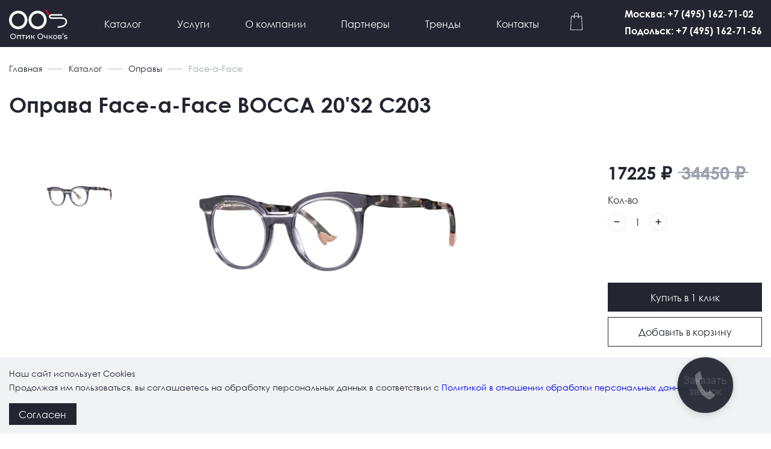

--- FILE ---
content_type: text/html; charset=UTF-8
request_url: https://ochkovs.ru/catalog/frames/e827d742-3b4a-11e9-9d00-000c291078b3/
body_size: 9462
content:
<!DOCTYPE html>
<html class="no-js" lang="ru">
	<head>
	<base href="/">
	<meta charset="utf-8">
	<meta http-equiv="x-ua-compatible" content="ie=edge">
	<title>Оправы Face-a-Face BOCCA 20&#039;S2 C203 – купить в Москве и Подольске</title>
	<meta content="Оправа Face-a-Face BOCCA 20&#039;S2 C203 в интернет-магазине Оптик Очков's. В наших салонах в Москве и Подольске вы можете проконсультироваться с офтальмологом и изготовить индивидуальные линзы." name="description">
	<meta name="viewport" content="width=device-width, initial-scale=1.0, user-scalable=no, viewport-fit=cover">
	<meta content="telephone=no" name="format-detection">
	<meta name="HandheldFriendly" content="true">
	<link rel="apple-touch-icon" sizes="180x180" href="/_assets/favicon/apple-touch-icon.png?v=1.23">
	<link rel="icon" sizes="32x32" href="/_assets/favicon/favicon-32x32.png?v=1.23">
	<link rel="icon" sizes="16x16" href="/_assets/favicon/favicon-16x16.png?v=1.23">
	<link rel="manifest" href="/_assets/favicon/site.webmanifest">
	<meta name="msapplication-TileColor" content="#000000">
	<meta name="theme-color" content="#ffffff">
	<meta name="yandex-verification" content="271702e0e46a277f">
	<meta name="facebook-domain-verification" content="edi63sr81sznllerhko8l7x55ncq26">
	
	
	<link rel="stylesheet" href="/_assets/css/style.min.css?v=1.23">
	<link rel="stylesheet" href="/_assets/css/style.common.css?v=1.23">
	
	<link rel="stylesheet" href="/_assets/css/components/cart.add.listener.css">

	
	<script>(function(H){H.className=H.className.replace(/\bno-js\b/,'js')})(document.documentElement)</script>
	<script src="/assets/js/jquery.min.js"></script>
	
	<link rel="stylesheet" href="https://cdn.saas-support.com/widget/cbk.css">
	<script type="text/javascript" src="https://cdn.saas-support.com/widget/cbk.js?wcb_code=b99fab40c52f266715b74a04c08735a7" charset="UTF-8" async></script>
	
	<!-- UIS -->
    <script type="text/javascript" async src="https://app.uiscom.ru/static/cs.min.js?k=GWwzv2KNrhsa9Y7Vg7Nb16mLPl5OSSyI"></script>
	<!-- UIS -->
	
<!--	<script>
document.addEventListener("click", (e) => {
  if (!e.isTrusted) {
    return;
  }
  form = e.target.closest("form");
      if (form) {

        let fieldName = form.querySelector('input[name="name"]');
        let fieldPhone = form.querySelector('input[type="tel"]');
        let place = form.querySelectorAll('input[name="place"]');
        for (i = 0; i < place.length; i++) {
          if (place[i].checked) {
            var placeData = place[i].value;
          }
        }

        if (place) {
          let dataNewForm = {
          name: fieldName.value,
          phone: fieldPhone.value,
          message: placeData,
          };
          sessionStorage.setItem("dataForm", JSON.stringify(dataNewForm));
        } else {

          let dataNewForm = {
          name: fieldName.value,
          phone: fieldPhone.value,
          };
          sessionStorage.setItem("dataForm", JSON.stringify(dataNewForm));
        }

      }

  //console.log(dataNewForm);
  if (!form) {
    return;
  }
});

if ((sessionStorage.getItem('dataForm'))
&& (
  (location.pathname.includes('/main/')) 
|| (location.pathname.includes('/cart/message/')) 
|| ((location.pathname.includes('/contacts/')) && (document.querySelector('div.map__contacts-wrap h3')))
)) {
  var intCm = setInterval(function() {
      if (window.Comagic && typeof window.Comagic.getCredentials === 'function' && typeof window.Comagic.addOfflineRequest === "function") {
          var c = Comagic.getCredentials();
          if (isNaN(c.hit_id) && (c.hit_id == 0)) return;
          clearInterval(intCm);
          Comagic.addOfflineRequest(JSON.parse(sessionStorage['dataForm']), function(resp) {
              console.log(JSON.parse(sessionStorage['dataForm']));
              sessionStorage.removeItem('dataForm');
          });
      }
  }, 100);
} else {

let elemToObserve = document.getElementById('click');
let prevClassState = elemToObserve.classList.contains('mfp-hide');
let observer = new MutationObserver(
  function(mutations) {
    mutations.forEach(function(mutation) {
      if(mutation.attributeName == "class"){
        let currentClassState = mutation.target.classList.contains('mfp-hide');
        if(prevClassState !== currentClassState)    {
          prevClassState = currentClassState;
          if(currentClassState)
            {
              //Отправялем заявку
                      if (window.Comagic &&  typeof window.Comagic.addOfflineRequest === "function") {
                  var c = Comagic.getCredentials();
                  if (isNaN(c.hit_id) && (c.hit_id == 0)) return;
                  Comagic.addOfflineRequest(JSON.parse(sessionStorage['dataForm']), function(resp) {
                      console.log(JSON.parse(sessionStorage['dataForm']));
                      sessionStorage.removeItem('dataForm');
                  });
              }
            }
        }
      }
  });
});
observer.observe(elemToObserve, {attributes: true});
};

	</script>-->
	
	<!-- Yandex.Metrika counter -->
<script type="text/javascript" >
   (function(m,e,t,r,i,k,a){m[i]=m[i]||function(){(m[i].a=m[i].a||[]).push(arguments)};
   m[i].l=1*new Date();
   for (var j = 0; j < document.scripts.length; j++) {if (document.scripts[j].src === r) { return; }}
   k=e.createElement(t),a=e.getElementsByTagName(t)[0],k.async=1,k.src=r,a.parentNode.insertBefore(k,a)})
   (window, document, "script", "https://mc.yandex.ru/metrika/tag.js", "ym");

   ym(97613650, "init", {
        clickmap:true,
        trackLinks:true,
        accurateTrackBounce:true,
        webvisor:true
   });
</script>
<noscript><div><img src="https://mc.yandex.ru/watch/97613650" style="position:absolute; left:-9999px;" alt="" /></div></noscript>
<!-- /Yandex.Metrika counter -->
	<!-- Facebook Pixel Code -->
	<!-- <script>
		!function(f,b,e,v,n,t,s)
		{if(f.fbq)return;n=f.fbq=function(){n.callMethod?
		n.callMethod.apply(n,arguments):n.queue.push(arguments)};
		if(!f._fbq)f._fbq=n;n.push=n;n.loaded=!0;n.version='2.0';
		n.queue=[];t=b.createElement(e);t.async=!0;
		t.src=v;s=b.getElementsByTagName(e)[0];
		s.parentNode.insertBefore(t,s)}(window, document,'script',
		'https://connect.facebook.net/en_US/fbevents.js');
		fbq('init', '1418017165060162');
		fbq('track', 'PageView');
	</script> 
	<noscript><img height="1" width="1" style="display:none"
	src="https://www.facebook.com/tr?id=1418017165060162&ev=PageView&noscript=1"
	/></noscript>-->
	<!-- End Facebook Pixel Code -->
	
</head>
	<body class="page page_index" data-page="index">
		<script src="https://www.google.com/recaptcha/api.js?render=6LfPN3omAAAAAPCt1jiRO0a-XmscbIGjuAa9EZQ_"></script>
<script>
	grecaptcha.ready(function () {
		grecaptcha.execute('6LfPN3omAAAAAPCt1jiRO0a-XmscbIGjuAa9EZQ_', { action: 'contact' }).then(function (token) {
			let recaptcha_inputs = document.querySelectorAll("input[name='recaptcha_response']");
			for (let input of recaptcha_inputs) {
				input.value = token;
			}
		});
	});
</script>

<!-- Yandex.Metrika counter -->
<script type="text/javascript" >
	(function(m,e,t,r,i,k,a){m[i]=m[i]||function(){(m[i].a=m[i].a||[]).push(arguments)};				 
							 m[i].l=1*new Date();k=e.createElement(t),a=e.getElementsByTagName(t)[0],k.async=1,k.src=r,a.parentNode.insertBefore(k,a)})
	(window, document, "script", "https://mc.yandex.ru/metrika/tag.js", "ym");	
	ym(66411832, "init", {	
		clickmap:true,
		trackLinks:true,
		accurateTrackBounce:true,
		webvisor:true
	});
</script>
<noscript><div><img src="https://mc.yandex.ru/watch/66411832" style="position:absolute; left:-9999px;" alt=""></div></noscript>
<!-- /Yandex.Metrika counter -->

		
<!--[if lte IE 9]><div class="browserupgrade"><p class="browserupgrade__inner">Вы используете <strong>устаревший</strong> браузер. Пожалуйста, <a style="text-decoration: underline;" href="http://browsehappy.com/">обновите его</a>, чтобы просмотреть сайт</p></div><![endif]-->
<noscript>
	<div class="noscript">
		<p class="noscript__text">Пожалуйста, включите JavaScript</p>
	</div>
</noscript>
		
		<div class="page__wrapper">
			<header class="header page__header">
	<div class="header__container container">
		<a class="logo header__logo" href="/">
			<img class="logo__img" src="/_assets/img/logo/logo.svg" alt="" role="presentation"/></a>
		<div class="nav nav_header header__nav">
			<div class="nav__list">
				<a class="nav__item" href="/catalog/">
					Каталог
					<svg class="icon icon_short-arr nav__icon">
						<use xlink:href="/_assets/svg/sprite.svg#short-arr"></use>
					</svg>
				</a>
				<div class="header-drop-menu">
					<ul class="header-drop__list">
						
						<li class="header-drop__item"><a class="header-drop__link" href="catalog/frames/">Оправы</a></li><li class="header-drop__item"><a class="header-drop__link" href="catalog/sunglasses/">Солнцезащитные очки</a></li>
						
					</ul>
				</div>
				<a class="nav__item">
					Услуги
					<svg class="icon icon_short-arr nav__icon">
						<use xlink:href="/_assets/svg/sprite.svg#short-arr"></use>
					</svg>
				</a>
				<div class="header-drop-menu header-drop-menu_services">
					<ul class="header-drop__list">
						
						<li class="header-drop__item"><a class="header-drop__link" href="uslugi/remont-ochkov/">Услуги мастерской</a></li><li class="header-drop__item"><a class="header-drop__link" href="uslugi/">Услуги</a></li>
						
					</ul>
				</div>
				<a class="nav__item " href="/#about">О компании</a>
				<a class="nav__item" href="/partners/">Партнеры</a>
				<a class="nav__item" href="/trends/">Тренды</a>
				<a class="nav__item" href="/contacts/">Контакты</a>
			</div>
			<div class="social social_mobile">
				<div class="social__list">
					<!--<a class="social__item" href="https://facebook.com/ochkovs" target="_blank">
						<svg class="icon icon_fb social__icon">
							<use xlink:href="/_assets/svg/sprite.svg#fb"></use>
						</svg>
					</a>-->
					<!--<a class="social__item" href="https://vk.com/ochkovs" target="_blank">
						<svg class="icon icon_vk social__icon">
							<use xlink:href="/_assets/svg/sprite.svg#vk"></use>
						</svg>
					</a>-->
					<a class="social__item" href="https://www.instagram.com/ochkovs/?hl=ru" target="_blank">
						<svg class="icon icon_inst social__icon">
							<use xlink:href="/_assets/svg/sprite.svg#inst"></use>
						</svg>
					</a>
				</div>
			</div>
		</div>
		
		<a href="/cart/" class="header-bag">
			<svg class="icon icon_bag social__icon">
				<use xlink:href="/_assets/svg/sprite.svg#bag"></use>
			</svg>
			<div data-commerce-cart="a2d50a0d7387714794ed6a4b3b172669">
    <p>Нет товаров</p>
</div>

			<script>
				$('p:contains("Нет товаров")').remove();
			</script>
		</a>
		
		<div class="header__right">
			<a class="header__tel" href="tel:+74951627102">Москва: +7 (495) 162-71-02</a>
			<a class="header__tel" href="tel:+74951627156">Подольск: +7 (495) 162-71-56</a>
			<div class="social social_desktop">
				<div class="social__list">
					<!--<a class="social__item" href="https://vk.com/ochkovs" target="_blank">
						<svg class="icon icon_vk social__icon">
							<use xlink:href="/_assets/svg/sprite.svg#vk"></use>
						</svg>
					</a>-->
				</div>
			</div>
		</div>
		<div class="hamburger header__hamburger js-hamburger">
			<div class="hamburger__line">
			</div>
		</div>
	</div>
</header>
			
			<main class="page__main" role="main">
<div class="container">
	
	<ul class="breadcrumb"><li><a href="/">Главная</a></li><li><a href="https://ochkovs.ru/catalog/">Каталог</a></li><li><a href="https://ochkovs.ru/catalog/frames/">Оправы</a></li><li>Face-a-Face</li></ul>
	
	<h1 class="page__title typo typo_xl inner-page__title 20001">Оправа Face-a-Face BOCCA 20&#039;S2 C203</h1>
	
	<div class="inner-page">
		<div class="inner-page-top">
			<div class="inner-page-top__block">
				<div class="inner-page-top__images">
					<div class="inner-page-top__img-block js-change-glass-inner is-selected">
						<picture>
							<source data-srcset="/_import/webdata/Ochkovs/goods/import_files/e8/e827d742-3b4a-11e9-9d00-000c291078b3_0bd0acc3-9ea1-11ea-80c0-000c297d6ae9.jpeg.152x75r.webp 1x, /_import/webdata/Ochkovs/goods/import_files/e8/e827d742-3b4a-11e9-9d00-000c291078b3_0bd0acc3-9ea1-11ea-80c0-000c297d6ae9.jpeg.304x150r.webp 2x" type="image/webp">
							<source data-srcset="/_import/webdata/Ochkovs/goods/import_files/e8/e827d742-3b4a-11e9-9d00-000c291078b3_0bd0acc3-9ea1-11ea-80c0-000c297d6ae9.jpeg.304x150r.jpg 2x">
							<img class="lazyload" data-sizes="auto" data-src="/_import/webdata/Ochkovs/goods/import_files/e8/e827d742-3b4a-11e9-9d00-000c291078b3_0bd0acc3-9ea1-11ea-80c0-000c297d6ae9.jpeg.152x75r.jpg" alt="Оправа Face-a-Face BOCCA 20&#039;S2 C203"  width="310" height="119">
						</picture>
					</div>
					
					
				</div>
				<div class="inner-page-top__main">
					<picture>
						<source data-srcset="/_import/webdata/Ochkovs/goods/import_files/e8/e827d742-3b4a-11e9-9d00-000c291078b3_0bd0acc3-9ea1-11ea-80c0-000c297d6ae9.jpeg.600x296r.webp 1x, /_import/webdata/Ochkovs/goods/import_files/e8/e827d742-3b4a-11e9-9d00-000c291078b3_0bd0acc3-9ea1-11ea-80c0-000c297d6ae9.jpeg.1200x592r.webp 2x" type="image/webp">
						<source data-srcset="/_import/webdata/Ochkovs/goods/import_files/e8/e827d742-3b4a-11e9-9d00-000c291078b3_0bd0acc3-9ea1-11ea-80c0-000c297d6ae9.jpeg.1200x592r.jpg 2x">
						<img class="lazyload" data-sizes="auto" data-src="/_import/webdata/Ochkovs/goods/import_files/e8/e827d742-3b4a-11e9-9d00-000c291078b3_0bd0acc3-9ea1-11ea-80c0-000c297d6ae9.jpeg.600x296r.jpg" alt="Оправа Face-a-Face BOCCA 20&#039;S2 C203"  width="800" height="309">
					</picture>
				</div>
			</div>
			<div class="inner-page-top__mob-slider js-init-inner-page-mob-slider">
				<picture>
					<source data-srcset="/_import/webdata/Ochkovs/goods/import_files/e8/e827d742-3b4a-11e9-9d00-000c291078b3_0bd0acc3-9ea1-11ea-80c0-000c297d6ae9.jpeg.600x296r.webp 1x, /_import/webdata/Ochkovs/goods/import_files/e8/e827d742-3b4a-11e9-9d00-000c291078b3_0bd0acc3-9ea1-11ea-80c0-000c297d6ae9.jpeg.1200x592r.webp 2x" type="image/webp">
					<source data-srcset="/_import/webdata/Ochkovs/goods/import_files/e8/e827d742-3b4a-11e9-9d00-000c291078b3_0bd0acc3-9ea1-11ea-80c0-000c297d6ae9.jpeg.1200x592r.jpg 2x">
					<img class="lazyload" data-sizes="auto" data-src="/_import/webdata/Ochkovs/goods/import_files/e8/e827d742-3b4a-11e9-9d00-000c291078b3_0bd0acc3-9ea1-11ea-80c0-000c297d6ae9.jpeg.600x296r.jpg" alt="Оправа Face-a-Face BOCCA 20&#039;S2 C203"  width="800" height="309">
				</picture>
				
				
			</div>
			

			<form class="inner-page-top__actions" data-commerce-action="add">
				
				<input type="hidden" name="id" value="20001">
				<input type="hidden" name="count" value="1">
				
				<div class="inner-page-top__price-wrapper"><span class="inner-page-top__price"><span>17225</span> ₽</span><span class="inner-page-top__price inner-page-top__price_old"><span>34450</span> ₽</span></div>
				
				<div class="inner-page-top__counter-block">
					<span class="inner-page-top__counter-name">Кол-во</span>
					<div class="counter">
						<a class="btn btn_round js-counter" data-symbol="-">
							<span class="btn__text"> </span>
							<svg class="icon icon_minus btn__icon">
								<use xlink:href="/_assets/svg/sprite.svg#minus"></use>
							</svg>
						</a>
						<span class="counter__num">1</span>
						<a class="btn btn_round js-counter" data-symbol="+">
							<span class="btn__text"> </span>
							<svg class="icon icon_plus btn__icon">
								<use xlink:href="/_assets/svg/sprite.svg#plus"></use>
							</svg>
						</a>
					</div>
				</div>
				<a class="btn btn_main inner-page-top__btn inner-page-top__buy js-modal-open" href="#click" data-title="Купить в 1 клик" data-product="Оправа Face-a-Face BOCCA 20&#039;S2 C203 BOCCA 20&#039;S2 C203 : https://ochkovs.ru/catalog/frames/e827d742-3b4a-11e9-9d00-000c291078b3/">
					<span class="btn__text">Купить в 1 клик</span>
				</a>
				<button class="btn btn_bordered inner-page-top__btn" type="submit" data-goal="add_to_basket">
					<span class="btn__text">Добавить в корзину</span>
				</button>
			</form>
		</div>
		<div class="inner-page-middle">
    <div class="inner-page-middle__block">
    <table class="inner-page-middle__table">
        <tr>
    <td>
        <dt class="inner-page-middle__dt">Бренд</dt>
    </td>
    <td>
        <dd>
            <a class="inner-page-middle__link" href="/catalog/frames/face-a-face/">Face-a-Face</a>
        </dd>
    </td>
</tr>

<tr>
    <td>
        <dt class="inner-page-middle__dt">Страна</dt>
    </td>
    <td>
        <dd>Франция</dd>
    </td>
</tr>

<tr>
    <td>
        <dt class="inner-page-middle__dt">Пол</dt>
    </td>
    <td>
        <dd>
            <a class="inner-page-middle__link" href="/catalog/frames/face-a-face/zhenskie/">Женские</a>
        </dd>
    </td>
</tr>

<tr>
    <td>
        <dt class="inner-page-middle__dt">Артикул</dt>
    </td>
    <td>
        <dd>BOCCA 20&#039;S2 C203</dd>
    </td>
</tr>

<tr>
    <td>
        <dt class="inner-page-middle__dt">Штрихкод</dt>
    </td>
    <td>
        <dd>2000269715705</dd>
    </td>
</tr>

    </table>
    <table></table>
</div>

<div class="inner-page-middle__block">
    <table class="inner-page-middle__table">
        <tr>
    <td>
        <dt class="inner-page-middle__dt">Размер окуляра</dt>
    </td>
    <td>
        <dd>46</dd>
    </td>
</tr>

<tr>
    <td>
        <dt class="inner-page-middle__dt">Размер переносицы</dt>
    </td>
    <td>
        <dd>20</dd>
    </td>
</tr>

<tr>
    <td>
        <dt class="inner-page-middle__dt">Длина заушника</dt>
    </td>
    <td>
        <dd>142</dd>
    </td>
</tr>

<tr>
    <td>
        <dt class="inner-page-middle__dt">Цвет оправы</dt>
    </td>
    <td>
        <dd>Серый</dd>
    </td>
</tr>

<tr>
    <td>
        <dt class="inner-page-middle__dt">Материал оправы</dt>
    </td>
    <td>
        <dd>Пластик</dd>
    </td>
</tr>

<tr>
    <td>
        <dt class="inner-page-middle__dt">Конструкция оправы</dt>
    </td>
    <td>
        <dd>Ободковая</dd>
    </td>
</tr>

    </table>
    <table></table>
</div>

<div class="inner-page-middle__block">
    <table class="inner-page-middle__table">
        <tr>
    <td>
        <dt class="inner-page-middle__dt">Форма оправы</dt>
    </td>
    <td>
        <dd>Круглая</dd>
    </td>
</tr>

    </table>
    <table></table>
</div>

</div>

		<div class="inner-page-bottom">
			
			
			<div class="inner-page-bottom__block"></div>
		</div>
	</div>
	
</div>
			</main>
	
			<div class="modal modal_regular mfp-hide mfp-with-anim" id="modal">
	<div class="modal__inner">
		<h2 class="modal__title typo typo_lg">Оставьте заявку</h2>
<p class="modal__desc">Заполните форму ниже и мы свяжемся с вами</p>
<form class="form form_modal js-form modal__form" action="catalog/frames/e827d742-3b4a-11e9-9d00-000c291078b3/" method="post" id="modalForm">
	<input type="hidden" name="formid"  value="modalForm" />
	<input type="hidden" name="goal"  value="callback_form" />
	
	<div class="form__field-wrap form__field-wrap_required">
		<input class="input input_regular js-validate" name="name" type="text" placeholder="Ваше имя" value="" />
	</div>
	<div class="form__field-wrap form__field-wrap_required">
		<input class="input input_regular js-validate js-mask" name="tel" type="tel" placeholder="+7 (___) ___-__-__" value="" />
	</div>
	<div class="form__field-wrap">
		<input class="input input_regular" name="email" type="email" placeholder="E-mail" value="" />
	</div>
	<div class="form__field-wrap">
		<select class="input input_regular" name="question" placeholder="Ваш вопрос">
			<option value="Нет" >Ваш вопрос</option>
			<option value="Заказ очков" >Заказ очков</option>
			<option value="Доставка" >Доставка</option>
			<option value="Покупка солнцезащитных очков" >Покупка солнцезащитных очков</option>
			<option value="Примерка очков" >Примерка очков</option>
			<option value="Изготовление и ремонт очков" >Изготовление и ремонт очков</option>
			<option value="Другое" >Другое</option>
		</select>
	</div>
	<label class="checkbox form__checkbox">
		<input class="checkbox__input js-validate" type="checkbox"/>
		<span class="checkbox__custom"></span>
		<span class="checkbox__label">Я согласен c&nbsp;<a class="checkbox__link" href="/personal/">условиями обработки персональных данных</a></span>
	</label>
	<input type="hidden" name="recaptcha_response"  value= />
	<button class="btn btn_main btn_wide form__btn" type="submit">
		<span class="btn__text">Узнать подробнее</span>
	</button>
</form>
	</div>
</div>

<div class="modal modal_regular mfp-hide mfp-with-anim" id="click">
	<div class="modal__inner">
		<h2 class="modal__title typo typo_lg">Оставьте заявку</h2>
<p class="modal__desc">Заполните форму ниже и мы свяжемся с вами</p>
<form class="form form_modal js-form modal__form" action="catalog/frames/e827d742-3b4a-11e9-9d00-000c291078b3/" method="post" id="clickForm">
	<input type="hidden" name="formid"  value="clickForm" />
	<input type="hidden" name="goal"  value="1click_form" />
	<input type="hidden" name="product"  value="" />
	
	<div class="form__field-wrap form__field-wrap_required">
		<input class="input input_regular js-validate" name="name" type="text" placeholder="Ваше имя" value="" />
	</div>
	<div class="form__field-wrap form__field-wrap_required">
		<input class="input input_regular js-validate js-mask" name="tel" type="tel" placeholder="+7 (___) ___-__-__" value="" />
	</div>
	<p class="modal__desc">Выберите распложение салона</p>
	<div class="form__field-wrap">
		<label class="radio custom-radio custom-radio_black">
			<input class="radio__input" type="radio" name="place" value="г. Подольск, ул Комсомольская, 46" checked='checked' />
			<span class="radio__custom"></span>
			<span class="radio__label">
				<span class="radio__label-text">г. Подольск</span>
			</span>
		</label>
		<label class="radio custom-radio custom-radio_black">
			<input class="radio__input" type="radio" name="place" value="г. Москва, ул. Остоженка, 27к1"  />
			<span class="radio__custom"></span>
			<span class="radio__label">
				<span class="radio__label-text">г. Москва</span>
			</span>
		</label>
	</div>
	<label class="checkbox form__checkbox">
		<input class="checkbox__input js-validate" type="checkbox"/>
		<span class="checkbox__custom"></span>
		<span class="checkbox__label">Я ознакомился(ась) c&nbsp;<a class="checkbox__link" href="/personal/">политикой в отношении обработки персональных данных</a></span>
	</label>
	<label class="checkbox form__checkbox">
		<input class="checkbox__input js-validate" type="checkbox"/>
		<span class="checkbox__custom"></span>
		<span class="checkbox__label">Даю согласие на&nbsp;<a class="checkbox__link" href="/consent/">обработку персональных данных</a></span>
	</label>
	<input type="hidden" name="recaptcha_response"  value= />
	<button class="btn btn_main btn_wide form__btn" type="submit">
		<span class="btn__text">Заказать</span>
	</button>
</form>
	</div>
</div>

<div class="tw-modal-current modal modal_regular mfp-hide mfp-with-anim" id="modal-service-order">
	<div class="modal__inner">
		<div class="tw-modal-service-order">
    <div class="tw-caption-h2 tw-text-center tw-mb-[1em]"> Заказать услугу </div>
    <p class="modal__desc" style="display: none;"></p>
    <form class="form form_modal js-form modal__form" action="catalog/frames/e827d742-3b4a-11e9-9d00-000c291078b3/" method="post" id="serviceOrderForm">
        <input type="hidden" name="formid"  value="serviceOrderForm" />
        <input type="hidden" name="goal"  value="service_order_form" />
        <div class="form__field-wrap form__field-wrap_required">
            <input class="input input_regular js-validate" name="name" type="text" placeholder="Ваше имя" value="" />
        </div>
        <div class="form__field-wrap form__field-wrap_required">
            <input class="input input_regular js-validate js-mask" name="tel" type="tel" placeholder="+7 (___) ___-__-__" value="" />
        </div>
        <label class="checkbox form__checkbox">
            <input class="checkbox__input js-validate" type="checkbox">
            <span class="checkbox__custom"></span>
            <span class="checkbox__label">Я согласен c <a class="checkbox__link" href="/personal/">условиями обработки
                    персональных данных</a></span>
        </label>
        <input type="hidden" name="recaptcha_response"  value= />
        <button class="btn btn_main btn_wide form__btn" type="submit">
            <span class="btn__text">Отправить</span>
        </button>
    </form>
</div>
	</div>
</div>

<div class="tw-modal-current modal modal_regular mfp-hide mfp-with-anim" id="modal-service-order-photo">
	<div class="modal__inner">
		<div class="tw-modal-service-order-photo">
    <div class="tw-caption-h2 tw-mb-[1em]">Отправить фото поломки</div>
    <p class="modal__desc" style="display: none;"></p>
    <form class="form form_modal js-form modal__form" action="catalog/frames/e827d742-3b4a-11e9-9d00-000c291078b3/" method="post" id="serviceOrderPhotoForm"
        enctype="multipart/form-data">
        <input type="hidden" name="MAX_FILE_SIZE"  value="16777216" />
        <input type="hidden" name="formid"  value="serviceOrderPhotoForm" />
        <input type="hidden" name="goal"  value="service_order_photo_form" />
        <div class="form__field-wrap form__field-wrap_required">
            <input class="input input_regular js-validate" name="name" type="text" placeholder="Ваше имя" value="" />
        </div>
        <div class="form__field-wrap form__field-wrap_required"><input class="input input_regular js-validate js-mask" name="tel" type="tel" placeholder="+7 (___) ___-__-__" value="" />
        </div>
        <div class="form__field-wrap"><label class="tw-my-[15px] tw-flex">
                <input class="js-validate tw-hidden" type="file" name="photos[]" multiple="multiple" data-tw-input-file=""/>
                <svg width="1em" height="1em" viewbox="0 0 16 16" fill="none" xmlns="http://www.w3.org/2000/svg"
                    class="tw-text-[16px] tw-mr-[5px]">
                    <g id="fi:paperclip">
                        <path id="Vector"
                            d="M14.2934 7.36678L8.1667 13.4934C7.41613 14.244 6.39815 14.6657 5.3367 14.6657C4.27524 14.6657 3.25726 14.244 2.5067 13.4934C1.75613 12.7429 1.33447 11.7249 1.33447 10.6634C1.33447 9.60199 1.75613 8.58401 2.5067 7.83344L8.63336 1.70678C9.13374 1.2064 9.81239 0.925293 10.52 0.925293C11.2277 0.925293 11.9063 1.2064 12.4067 1.70678C12.9071 2.20715 13.1882 2.88581 13.1882 3.59344C13.1882 4.30108 12.9071 4.97973 12.4067 5.48011L6.27336 11.6068C6.02318 11.857 5.68385 11.9975 5.33003 11.9975C4.97621 11.9975 4.63688 11.857 4.3867 11.6068C4.13651 11.3566 3.99596 11.0173 3.99596 10.6634C3.99596 10.3096 4.13651 9.9703 4.3867 9.72011L10.0467 4.06678"
                            stroke="#232631" stroke-linecap="round" stroke-linejoin="round"></path>
                    </g>
                </svg><span class="tw-text-body-small tw-underline [.is-error~&amp;]:tw-text-[#f83646]"
                    data-tw-input-file-label-empty>Загрузите не больше трех фото</span><span class="tw-text-body-small"
                    data-tw-input-file-label-fill hidden></span></label></div><label
            class="checkbox form__checkbox"><input class="checkbox__input js-validate" type="checkbox"><span
                class="checkbox__custom"></span><span class="checkbox__label">Я согласен c <a class="checkbox__link"
                    href="/personal/">условиями обработки персональных данных</a></span></label><input type="hidden" name="recaptcha_response"  value= /><button class="btn btn_main btn_wide form__btn" type="submit"><span
                class="btn__text">Отправить</span></button>
    </form>
</div>
	</div>
</div>
			<div class="messages_cookies"> 
        <div class="messages_cookies-wrp"> 
            <div class="messages_cookies-text"> 
                <p>Наш сайт использует Cookies</p>
                <p>Продолжая им пользоваться, вы соглашаетесь на обработку персональных данных в соответствии с <a href="/personal/">Политикой в отношении обработки персональных данных</a></p> 
            </div> 
            <a class="messages_cookies-btn btn btn_main">Согласен</a> 
        </div> 
    </div>
<footer class="footer page__footer">
	<div class="footer__container container">
		<div class="nav nav_footer footer__nav">
			<div class="nav__list">
				<a class="nav__item" href="/catalog/frames/">Солнцезащитные очки</a>
				<a class="nav__item " href="/#services">Услуги</a>
				<a class="nav__item" href="/faq/">FAQ</a>
				<a class="nav__item " href="/#contacts">Контакты</a>
			</div>
			<div class="nav__list">
				<a class="nav__item" href="/catalog/sunglasses/">Оправы</a>
				<a class="nav__item " href="/partners/">Партнеры</a>
				<a class="nav__item " href="/#about">О компании</a>	
			</div>
		</div>
		<div class="txt_footer">
			<a class="personal" href="/personal/" target="_blank" rel="noopener noreferrer">Политика обработки персональных данных</a>
			<p class="personal info">Имеются противопоказания, необходимо <br>проконсультироваться со специалистом.</p>
			<p class="personal gc">This site is protected by reCAPTCHA and the Google <a href="https://policies.google.com/privacy">Privacy Policy</a> and <a href="https://policies.google.com/terms">Terms of Service</a> apply.</p>
		</div>
		
	</div>
	<div class="container">
	<div class="personal-data-text">Персональные данные опубликованы на сайте при наличии правовых оснований в соответствии с ч.1 ст.6 и ст.10.1 152-ФЗ. Субъектами установлены запреты на обработку неограниченным кругом лиц опубликованных персональных данных</div></div>
<script>
document.addEventListener("click", (e) => {
  if (!e.isTrusted) {
    return;
  }
  form = e.target.closest("form");
      if (form) {

        let fieldName = form.querySelector('input[name="name"]');
        let fieldPhone = form.querySelector('input[type="tel"]');
        let place = form.querySelectorAll('input[name="place"]');
        for (i = 0; i < place.length; i++) {
          if (place[i].checked) {
            var placeData = place[i].value;
          }
        }

        if (place) {
          let dataNewForm = {
          name: fieldName.value,
          phone: fieldPhone.value,
          message: placeData,
          };
          sessionStorage.setItem("dataForm", JSON.stringify(dataNewForm));
        } else {

          let dataNewForm = {
          name: fieldName.value,
          phone: fieldPhone.value,
          };
          sessionStorage.setItem("dataForm", JSON.stringify(dataNewForm));
        }

      }

  //console.log(dataNewForm);
  if (!form) {
    return;
  }
});

if (sessionStorage.getItem('dataForm') 
&& (
  (location.pathname.includes('/main/')) 
|| (location.pathname.includes('/cart/message/')) 
|| ((location.pathname.includes('/contacts/')) && (document.querySelector('div.map__contacts-wrap h3'))) 
|| ((location.pathname.includes('/catalog/')) && (document.querySelector('div.modal.modal_regular.mfp-with-anim.mfp-hide#click'))) 
)) 

{
  var intCm = setInterval(function() {
      if (window.Comagic && typeof window.Comagic.getCredentials === 'function' && typeof window.Comagic.addOfflineRequest === "function") {
          var c = Comagic.getCredentials();
          if (isNaN(c.hit_id) && (c.hit_id == 0)) return;
          clearInterval(intCm);
          Comagic.addOfflineRequest(JSON.parse(sessionStorage['dataForm']), function(resp) {
              console.log(JSON.parse(sessionStorage['dataForm']));
              sessionStorage.removeItem('dataForm');
          });
      }
  }, 100);
};
</script>	
	
</footer>
			<div style="display:none;" class="too-many-products-block">
	<div class="too-many-products-text">
		<p>В корзину добавлено максимальное количество товаров, доступных для заказа.</p>
		<p>Для добавления нового товара удалите любой другой товар из корзины.</p>
	</div>
	<div class="too-many-products-close">
		<svg xmlns="http://www.w3.org/2000/svg" xmlns:xlink="http://www.w3.org/1999/xlink" width="13px" height="13px">
			<path fill-rule="evenodd"  fill="rgb(35, 38, 49)" d="M12.156,10.35 L10.35,12.156 L6.499,8.621 L2.964,12.156 L0.843,10.35 L4.378,6.499 L0.843,2.964 L2.964,0.843 L6.499,4.378 L10.35,0.843 L12.156,2.964 L8.621,6.499 L12.156,10.35 Z"/>
		</svg>
	</div>
</div>
		</div>
	<script src="/_assets/js/bundle.min.v1.js?v=1.23" defer></script>
<script src="/_assets/js/jquery.magnific-popup.min.js" defer></script>
<link rel="stylesheet" href="/_assets/js/magnific-popup.css">

<!-- calltouch -->
<script type="text/javascript">
(function(w,d,n,c){w.CalltouchDataObject=n;w[n]=function(){w[n]["callbacks"].push(arguments)};if(!w[n]["callbacks"]){w[n]["callbacks"]=[]}w[n]["loaded"]=false;if(typeof c!=="object"){c=[c]}w[n]["counters"]=c;for(var i=0;i<c.length;i+=1){p(c[i])}function p(cId){var a=d.getElementsByTagName("script")[0],s=d.createElement("script"),i=function(){a.parentNode.insertBefore(s,a)},m=typeof Array.prototype.find === 'function',n=m?"init-min.js":"init.js";s.type="text/javascript";s.async=true;s.src="https://mod.calltouch.ru/"+n+"?id="+cId;if(w.opera=="[object Opera]"){d.addEventListener("DOMContentLoaded",i,false)}else{i()}}})(window,document,"ct","79wdqj3w");
</script>

<script type="text/javascript">
jQuery(document).on('click', '#mapForm button[type="submit"]', function() {
	var m = jQuery(this).closest('#mapForm');
    var fio = m.find('input[name*="name"]').val();
    var phone = m.find('input[type="tel"], input[name*="tel"]').val();
    var mail = m.find('input[type*="email"], input[name*="email"]').val();
    var comment = m.find('select[name*="question"] option:selected').val();
	var message = m.find('textarea[name*="message"]').val();
	var ct_check = m.find('input[type="checkbox"]').prop('checked');
	var sub = 'Обратная связь';
    var ct_site_id = '53278';
    var ct_data = {
        fio: fio,
        phoneNumber: phone,
		email: mail,
		comment: comment,
		message: message,
		subject: sub,
		requestUrl: location.href,
        sessionId: window.call_value
    };
	var ct_valid = !!fio && !!phone && !!ct_check;
	console.log(ct_data, ct_valid);
    if (!!ct_valid && window.ct_snd_flag != 1){
		window.ct_snd_flag = 1; setTimeout(function(){ window.ct_snd_flag = 0; }, 20000);
        jQuery.ajax({
            url: 'https://api.calltouch.ru/calls-service/RestAPI/requests/'+ct_site_id+'/register/',  
            dataType: 'json', type: 'POST', data: ct_data, async: false
        });
    }
});
</script>
<script type="text/javascript">
jQuery(document).on('click', '#clickForm button[type="submit"]', function() {
	var m = jQuery(this).closest('#clickForm');
    var fio = m.find('input[name*="name"]').val();
    var phone = m.find('input[type="tel"], input[name*="tel"]').val();
    var mail = m.find('input[type*="email"], input[name*="email"]').val();
	var ct_check = m.find('input[type="checkbox"]').prop('checked');
	var sub = 'Обратная связь';
    var ct_site_id = '53278';
    var ct_data = {
        fio: fio,
        phoneNumber: phone,
		email: mail,
		subject: sub,
		requestUrl: location.href,
        sessionId: window.call_value
    };
	var ct_valid = !!fio && !!phone && !!ct_check;
	console.log(ct_data, ct_valid);
    if (!!ct_valid && window.ct_snd_flag != 1){
		window.ct_snd_flag = 1; setTimeout(function(){ window.ct_snd_flag = 0; }, 20000);
        jQuery.ajax({
            url: 'https://api.calltouch.ru/calls-service/RestAPI/requests/'+ct_site_id+'/register/',  
            dataType: 'json', type: 'POST', data: ct_data, async: false
        });
    }
});
</script>
<script type="text/javascript">
jQuery(document).on('click', 'form.order button[type="submit"]', function() {
	var m = jQuery(this).closest('form.order');
    var fio = m.find('input[name*="name"]').val();
    var phone = m.find('input[type="tel"], input[name*="tel"]').val();
    var mail = m.find('input[type*="email"], input[name*="email"]').val();
    var comment = m.find('textarea[name*="message"]').val();
	var ct_check = m.find('input[type="checkbox"]').prop('checked');
	var sub = 'Оформление заказа';
    var ct_site_id = '53278';
    var ct_data = {
        fio: fio,
        phoneNumber: phone,
		email: mail,
		comment: comment,
		subject: sub,
		requestUrl: location.href,
        sessionId: window.call_value
    };
	var ct_valid = !!fio && !!phone && !!mail && !!ct_check;
	console.log(ct_data, ct_valid);
    if (!!ct_valid && window.ct_snd_flag != 1){
		window.ct_snd_flag = 1; setTimeout(function(){ window.ct_snd_flag = 0; }, 20000);
        jQuery.ajax({
            url: 'https://api.calltouch.ru/calls-service/RestAPI/requests/'+ct_site_id+'/register/',  
            dataType: 'json', type: 'POST', data: ct_data, async: false
        });
    }
});
</script>
<script type="text/javascript">
jQuery(document).on('click', '#modalForm button[type="submit"]', function() {
	var m = jQuery(this).closest('#modalForm');
    var fio = m.find('input[name*="name"]').val();
    var phone = m.find('input[type="tel"], input[name*="tel"]').val();
    var mail = m.find('input[type*="email"], input[name*="email"]').val();
    var comment = m.find('select[name*="question"] option:selected').val();
	var ct_check = m.find('input[type="checkbox"]').prop('checked');
	var sub = 'Подбор очков';
    var ct_site_id = '53278';
    var ct_data = {
        fio: fio,
        phoneNumber: phone,
		email: mail,
		comment: comment,
		subject: sub,
		requestUrl: location.href,
        sessionId: window.call_value
    };
	var ct_valid = !!fio && !!phone && !!ct_check;
	console.log(ct_data, ct_valid);
    if (!!ct_valid && window.ct_snd_flag != 1){
		window.ct_snd_flag = 1; setTimeout(function(){ window.ct_snd_flag = 0; }, 20000);
        jQuery.ajax({
            url: 'https://api.calltouch.ru/calls-service/RestAPI/requests/'+ct_site_id+'/register/',  
            dataType: 'json', type: 'POST', data: ct_data, async: false
        });
    }
});
</script>
<!-- calltouch -->
<script src="/_assets/js/vendors/lazysizes.min.js" async></script>
<script src="/_assets/js/scripts.common.js?v=1.23" defer></script>
<script src="/_assets/js/scripts.product.js?v=2" defer></script>

<script src="/_assets/js/components/product.counter.js" defer></script>

<script src="/_assets/js/components/cart.add.listener.js" defer></script>

	<script src="/assets/plugins/commerce/js/commerce.js?0.6.13"></script><script>Commerce.params = {"currency":{"left":"","right":" руб.","decimals":2,"decsep":",","thsep":" "},"path":"\/"};</script></body>
</html>

--- FILE ---
content_type: text/html; charset=utf-8
request_url: https://www.google.com/recaptcha/api2/anchor?ar=1&k=6LfPN3omAAAAAPCt1jiRO0a-XmscbIGjuAa9EZQ_&co=aHR0cHM6Ly9vY2hrb3ZzLnJ1OjQ0Mw..&hl=en&v=9TiwnJFHeuIw_s0wSd3fiKfN&size=invisible&anchor-ms=20000&execute-ms=30000&cb=t0b2m9tso0gg
body_size: 48403
content:
<!DOCTYPE HTML><html dir="ltr" lang="en"><head><meta http-equiv="Content-Type" content="text/html; charset=UTF-8">
<meta http-equiv="X-UA-Compatible" content="IE=edge">
<title>reCAPTCHA</title>
<style type="text/css">
/* cyrillic-ext */
@font-face {
  font-family: 'Roboto';
  font-style: normal;
  font-weight: 400;
  font-stretch: 100%;
  src: url(//fonts.gstatic.com/s/roboto/v48/KFO7CnqEu92Fr1ME7kSn66aGLdTylUAMa3GUBHMdazTgWw.woff2) format('woff2');
  unicode-range: U+0460-052F, U+1C80-1C8A, U+20B4, U+2DE0-2DFF, U+A640-A69F, U+FE2E-FE2F;
}
/* cyrillic */
@font-face {
  font-family: 'Roboto';
  font-style: normal;
  font-weight: 400;
  font-stretch: 100%;
  src: url(//fonts.gstatic.com/s/roboto/v48/KFO7CnqEu92Fr1ME7kSn66aGLdTylUAMa3iUBHMdazTgWw.woff2) format('woff2');
  unicode-range: U+0301, U+0400-045F, U+0490-0491, U+04B0-04B1, U+2116;
}
/* greek-ext */
@font-face {
  font-family: 'Roboto';
  font-style: normal;
  font-weight: 400;
  font-stretch: 100%;
  src: url(//fonts.gstatic.com/s/roboto/v48/KFO7CnqEu92Fr1ME7kSn66aGLdTylUAMa3CUBHMdazTgWw.woff2) format('woff2');
  unicode-range: U+1F00-1FFF;
}
/* greek */
@font-face {
  font-family: 'Roboto';
  font-style: normal;
  font-weight: 400;
  font-stretch: 100%;
  src: url(//fonts.gstatic.com/s/roboto/v48/KFO7CnqEu92Fr1ME7kSn66aGLdTylUAMa3-UBHMdazTgWw.woff2) format('woff2');
  unicode-range: U+0370-0377, U+037A-037F, U+0384-038A, U+038C, U+038E-03A1, U+03A3-03FF;
}
/* math */
@font-face {
  font-family: 'Roboto';
  font-style: normal;
  font-weight: 400;
  font-stretch: 100%;
  src: url(//fonts.gstatic.com/s/roboto/v48/KFO7CnqEu92Fr1ME7kSn66aGLdTylUAMawCUBHMdazTgWw.woff2) format('woff2');
  unicode-range: U+0302-0303, U+0305, U+0307-0308, U+0310, U+0312, U+0315, U+031A, U+0326-0327, U+032C, U+032F-0330, U+0332-0333, U+0338, U+033A, U+0346, U+034D, U+0391-03A1, U+03A3-03A9, U+03B1-03C9, U+03D1, U+03D5-03D6, U+03F0-03F1, U+03F4-03F5, U+2016-2017, U+2034-2038, U+203C, U+2040, U+2043, U+2047, U+2050, U+2057, U+205F, U+2070-2071, U+2074-208E, U+2090-209C, U+20D0-20DC, U+20E1, U+20E5-20EF, U+2100-2112, U+2114-2115, U+2117-2121, U+2123-214F, U+2190, U+2192, U+2194-21AE, U+21B0-21E5, U+21F1-21F2, U+21F4-2211, U+2213-2214, U+2216-22FF, U+2308-230B, U+2310, U+2319, U+231C-2321, U+2336-237A, U+237C, U+2395, U+239B-23B7, U+23D0, U+23DC-23E1, U+2474-2475, U+25AF, U+25B3, U+25B7, U+25BD, U+25C1, U+25CA, U+25CC, U+25FB, U+266D-266F, U+27C0-27FF, U+2900-2AFF, U+2B0E-2B11, U+2B30-2B4C, U+2BFE, U+3030, U+FF5B, U+FF5D, U+1D400-1D7FF, U+1EE00-1EEFF;
}
/* symbols */
@font-face {
  font-family: 'Roboto';
  font-style: normal;
  font-weight: 400;
  font-stretch: 100%;
  src: url(//fonts.gstatic.com/s/roboto/v48/KFO7CnqEu92Fr1ME7kSn66aGLdTylUAMaxKUBHMdazTgWw.woff2) format('woff2');
  unicode-range: U+0001-000C, U+000E-001F, U+007F-009F, U+20DD-20E0, U+20E2-20E4, U+2150-218F, U+2190, U+2192, U+2194-2199, U+21AF, U+21E6-21F0, U+21F3, U+2218-2219, U+2299, U+22C4-22C6, U+2300-243F, U+2440-244A, U+2460-24FF, U+25A0-27BF, U+2800-28FF, U+2921-2922, U+2981, U+29BF, U+29EB, U+2B00-2BFF, U+4DC0-4DFF, U+FFF9-FFFB, U+10140-1018E, U+10190-1019C, U+101A0, U+101D0-101FD, U+102E0-102FB, U+10E60-10E7E, U+1D2C0-1D2D3, U+1D2E0-1D37F, U+1F000-1F0FF, U+1F100-1F1AD, U+1F1E6-1F1FF, U+1F30D-1F30F, U+1F315, U+1F31C, U+1F31E, U+1F320-1F32C, U+1F336, U+1F378, U+1F37D, U+1F382, U+1F393-1F39F, U+1F3A7-1F3A8, U+1F3AC-1F3AF, U+1F3C2, U+1F3C4-1F3C6, U+1F3CA-1F3CE, U+1F3D4-1F3E0, U+1F3ED, U+1F3F1-1F3F3, U+1F3F5-1F3F7, U+1F408, U+1F415, U+1F41F, U+1F426, U+1F43F, U+1F441-1F442, U+1F444, U+1F446-1F449, U+1F44C-1F44E, U+1F453, U+1F46A, U+1F47D, U+1F4A3, U+1F4B0, U+1F4B3, U+1F4B9, U+1F4BB, U+1F4BF, U+1F4C8-1F4CB, U+1F4D6, U+1F4DA, U+1F4DF, U+1F4E3-1F4E6, U+1F4EA-1F4ED, U+1F4F7, U+1F4F9-1F4FB, U+1F4FD-1F4FE, U+1F503, U+1F507-1F50B, U+1F50D, U+1F512-1F513, U+1F53E-1F54A, U+1F54F-1F5FA, U+1F610, U+1F650-1F67F, U+1F687, U+1F68D, U+1F691, U+1F694, U+1F698, U+1F6AD, U+1F6B2, U+1F6B9-1F6BA, U+1F6BC, U+1F6C6-1F6CF, U+1F6D3-1F6D7, U+1F6E0-1F6EA, U+1F6F0-1F6F3, U+1F6F7-1F6FC, U+1F700-1F7FF, U+1F800-1F80B, U+1F810-1F847, U+1F850-1F859, U+1F860-1F887, U+1F890-1F8AD, U+1F8B0-1F8BB, U+1F8C0-1F8C1, U+1F900-1F90B, U+1F93B, U+1F946, U+1F984, U+1F996, U+1F9E9, U+1FA00-1FA6F, U+1FA70-1FA7C, U+1FA80-1FA89, U+1FA8F-1FAC6, U+1FACE-1FADC, U+1FADF-1FAE9, U+1FAF0-1FAF8, U+1FB00-1FBFF;
}
/* vietnamese */
@font-face {
  font-family: 'Roboto';
  font-style: normal;
  font-weight: 400;
  font-stretch: 100%;
  src: url(//fonts.gstatic.com/s/roboto/v48/KFO7CnqEu92Fr1ME7kSn66aGLdTylUAMa3OUBHMdazTgWw.woff2) format('woff2');
  unicode-range: U+0102-0103, U+0110-0111, U+0128-0129, U+0168-0169, U+01A0-01A1, U+01AF-01B0, U+0300-0301, U+0303-0304, U+0308-0309, U+0323, U+0329, U+1EA0-1EF9, U+20AB;
}
/* latin-ext */
@font-face {
  font-family: 'Roboto';
  font-style: normal;
  font-weight: 400;
  font-stretch: 100%;
  src: url(//fonts.gstatic.com/s/roboto/v48/KFO7CnqEu92Fr1ME7kSn66aGLdTylUAMa3KUBHMdazTgWw.woff2) format('woff2');
  unicode-range: U+0100-02BA, U+02BD-02C5, U+02C7-02CC, U+02CE-02D7, U+02DD-02FF, U+0304, U+0308, U+0329, U+1D00-1DBF, U+1E00-1E9F, U+1EF2-1EFF, U+2020, U+20A0-20AB, U+20AD-20C0, U+2113, U+2C60-2C7F, U+A720-A7FF;
}
/* latin */
@font-face {
  font-family: 'Roboto';
  font-style: normal;
  font-weight: 400;
  font-stretch: 100%;
  src: url(//fonts.gstatic.com/s/roboto/v48/KFO7CnqEu92Fr1ME7kSn66aGLdTylUAMa3yUBHMdazQ.woff2) format('woff2');
  unicode-range: U+0000-00FF, U+0131, U+0152-0153, U+02BB-02BC, U+02C6, U+02DA, U+02DC, U+0304, U+0308, U+0329, U+2000-206F, U+20AC, U+2122, U+2191, U+2193, U+2212, U+2215, U+FEFF, U+FFFD;
}
/* cyrillic-ext */
@font-face {
  font-family: 'Roboto';
  font-style: normal;
  font-weight: 500;
  font-stretch: 100%;
  src: url(//fonts.gstatic.com/s/roboto/v48/KFO7CnqEu92Fr1ME7kSn66aGLdTylUAMa3GUBHMdazTgWw.woff2) format('woff2');
  unicode-range: U+0460-052F, U+1C80-1C8A, U+20B4, U+2DE0-2DFF, U+A640-A69F, U+FE2E-FE2F;
}
/* cyrillic */
@font-face {
  font-family: 'Roboto';
  font-style: normal;
  font-weight: 500;
  font-stretch: 100%;
  src: url(//fonts.gstatic.com/s/roboto/v48/KFO7CnqEu92Fr1ME7kSn66aGLdTylUAMa3iUBHMdazTgWw.woff2) format('woff2');
  unicode-range: U+0301, U+0400-045F, U+0490-0491, U+04B0-04B1, U+2116;
}
/* greek-ext */
@font-face {
  font-family: 'Roboto';
  font-style: normal;
  font-weight: 500;
  font-stretch: 100%;
  src: url(//fonts.gstatic.com/s/roboto/v48/KFO7CnqEu92Fr1ME7kSn66aGLdTylUAMa3CUBHMdazTgWw.woff2) format('woff2');
  unicode-range: U+1F00-1FFF;
}
/* greek */
@font-face {
  font-family: 'Roboto';
  font-style: normal;
  font-weight: 500;
  font-stretch: 100%;
  src: url(//fonts.gstatic.com/s/roboto/v48/KFO7CnqEu92Fr1ME7kSn66aGLdTylUAMa3-UBHMdazTgWw.woff2) format('woff2');
  unicode-range: U+0370-0377, U+037A-037F, U+0384-038A, U+038C, U+038E-03A1, U+03A3-03FF;
}
/* math */
@font-face {
  font-family: 'Roboto';
  font-style: normal;
  font-weight: 500;
  font-stretch: 100%;
  src: url(//fonts.gstatic.com/s/roboto/v48/KFO7CnqEu92Fr1ME7kSn66aGLdTylUAMawCUBHMdazTgWw.woff2) format('woff2');
  unicode-range: U+0302-0303, U+0305, U+0307-0308, U+0310, U+0312, U+0315, U+031A, U+0326-0327, U+032C, U+032F-0330, U+0332-0333, U+0338, U+033A, U+0346, U+034D, U+0391-03A1, U+03A3-03A9, U+03B1-03C9, U+03D1, U+03D5-03D6, U+03F0-03F1, U+03F4-03F5, U+2016-2017, U+2034-2038, U+203C, U+2040, U+2043, U+2047, U+2050, U+2057, U+205F, U+2070-2071, U+2074-208E, U+2090-209C, U+20D0-20DC, U+20E1, U+20E5-20EF, U+2100-2112, U+2114-2115, U+2117-2121, U+2123-214F, U+2190, U+2192, U+2194-21AE, U+21B0-21E5, U+21F1-21F2, U+21F4-2211, U+2213-2214, U+2216-22FF, U+2308-230B, U+2310, U+2319, U+231C-2321, U+2336-237A, U+237C, U+2395, U+239B-23B7, U+23D0, U+23DC-23E1, U+2474-2475, U+25AF, U+25B3, U+25B7, U+25BD, U+25C1, U+25CA, U+25CC, U+25FB, U+266D-266F, U+27C0-27FF, U+2900-2AFF, U+2B0E-2B11, U+2B30-2B4C, U+2BFE, U+3030, U+FF5B, U+FF5D, U+1D400-1D7FF, U+1EE00-1EEFF;
}
/* symbols */
@font-face {
  font-family: 'Roboto';
  font-style: normal;
  font-weight: 500;
  font-stretch: 100%;
  src: url(//fonts.gstatic.com/s/roboto/v48/KFO7CnqEu92Fr1ME7kSn66aGLdTylUAMaxKUBHMdazTgWw.woff2) format('woff2');
  unicode-range: U+0001-000C, U+000E-001F, U+007F-009F, U+20DD-20E0, U+20E2-20E4, U+2150-218F, U+2190, U+2192, U+2194-2199, U+21AF, U+21E6-21F0, U+21F3, U+2218-2219, U+2299, U+22C4-22C6, U+2300-243F, U+2440-244A, U+2460-24FF, U+25A0-27BF, U+2800-28FF, U+2921-2922, U+2981, U+29BF, U+29EB, U+2B00-2BFF, U+4DC0-4DFF, U+FFF9-FFFB, U+10140-1018E, U+10190-1019C, U+101A0, U+101D0-101FD, U+102E0-102FB, U+10E60-10E7E, U+1D2C0-1D2D3, U+1D2E0-1D37F, U+1F000-1F0FF, U+1F100-1F1AD, U+1F1E6-1F1FF, U+1F30D-1F30F, U+1F315, U+1F31C, U+1F31E, U+1F320-1F32C, U+1F336, U+1F378, U+1F37D, U+1F382, U+1F393-1F39F, U+1F3A7-1F3A8, U+1F3AC-1F3AF, U+1F3C2, U+1F3C4-1F3C6, U+1F3CA-1F3CE, U+1F3D4-1F3E0, U+1F3ED, U+1F3F1-1F3F3, U+1F3F5-1F3F7, U+1F408, U+1F415, U+1F41F, U+1F426, U+1F43F, U+1F441-1F442, U+1F444, U+1F446-1F449, U+1F44C-1F44E, U+1F453, U+1F46A, U+1F47D, U+1F4A3, U+1F4B0, U+1F4B3, U+1F4B9, U+1F4BB, U+1F4BF, U+1F4C8-1F4CB, U+1F4D6, U+1F4DA, U+1F4DF, U+1F4E3-1F4E6, U+1F4EA-1F4ED, U+1F4F7, U+1F4F9-1F4FB, U+1F4FD-1F4FE, U+1F503, U+1F507-1F50B, U+1F50D, U+1F512-1F513, U+1F53E-1F54A, U+1F54F-1F5FA, U+1F610, U+1F650-1F67F, U+1F687, U+1F68D, U+1F691, U+1F694, U+1F698, U+1F6AD, U+1F6B2, U+1F6B9-1F6BA, U+1F6BC, U+1F6C6-1F6CF, U+1F6D3-1F6D7, U+1F6E0-1F6EA, U+1F6F0-1F6F3, U+1F6F7-1F6FC, U+1F700-1F7FF, U+1F800-1F80B, U+1F810-1F847, U+1F850-1F859, U+1F860-1F887, U+1F890-1F8AD, U+1F8B0-1F8BB, U+1F8C0-1F8C1, U+1F900-1F90B, U+1F93B, U+1F946, U+1F984, U+1F996, U+1F9E9, U+1FA00-1FA6F, U+1FA70-1FA7C, U+1FA80-1FA89, U+1FA8F-1FAC6, U+1FACE-1FADC, U+1FADF-1FAE9, U+1FAF0-1FAF8, U+1FB00-1FBFF;
}
/* vietnamese */
@font-face {
  font-family: 'Roboto';
  font-style: normal;
  font-weight: 500;
  font-stretch: 100%;
  src: url(//fonts.gstatic.com/s/roboto/v48/KFO7CnqEu92Fr1ME7kSn66aGLdTylUAMa3OUBHMdazTgWw.woff2) format('woff2');
  unicode-range: U+0102-0103, U+0110-0111, U+0128-0129, U+0168-0169, U+01A0-01A1, U+01AF-01B0, U+0300-0301, U+0303-0304, U+0308-0309, U+0323, U+0329, U+1EA0-1EF9, U+20AB;
}
/* latin-ext */
@font-face {
  font-family: 'Roboto';
  font-style: normal;
  font-weight: 500;
  font-stretch: 100%;
  src: url(//fonts.gstatic.com/s/roboto/v48/KFO7CnqEu92Fr1ME7kSn66aGLdTylUAMa3KUBHMdazTgWw.woff2) format('woff2');
  unicode-range: U+0100-02BA, U+02BD-02C5, U+02C7-02CC, U+02CE-02D7, U+02DD-02FF, U+0304, U+0308, U+0329, U+1D00-1DBF, U+1E00-1E9F, U+1EF2-1EFF, U+2020, U+20A0-20AB, U+20AD-20C0, U+2113, U+2C60-2C7F, U+A720-A7FF;
}
/* latin */
@font-face {
  font-family: 'Roboto';
  font-style: normal;
  font-weight: 500;
  font-stretch: 100%;
  src: url(//fonts.gstatic.com/s/roboto/v48/KFO7CnqEu92Fr1ME7kSn66aGLdTylUAMa3yUBHMdazQ.woff2) format('woff2');
  unicode-range: U+0000-00FF, U+0131, U+0152-0153, U+02BB-02BC, U+02C6, U+02DA, U+02DC, U+0304, U+0308, U+0329, U+2000-206F, U+20AC, U+2122, U+2191, U+2193, U+2212, U+2215, U+FEFF, U+FFFD;
}
/* cyrillic-ext */
@font-face {
  font-family: 'Roboto';
  font-style: normal;
  font-weight: 900;
  font-stretch: 100%;
  src: url(//fonts.gstatic.com/s/roboto/v48/KFO7CnqEu92Fr1ME7kSn66aGLdTylUAMa3GUBHMdazTgWw.woff2) format('woff2');
  unicode-range: U+0460-052F, U+1C80-1C8A, U+20B4, U+2DE0-2DFF, U+A640-A69F, U+FE2E-FE2F;
}
/* cyrillic */
@font-face {
  font-family: 'Roboto';
  font-style: normal;
  font-weight: 900;
  font-stretch: 100%;
  src: url(//fonts.gstatic.com/s/roboto/v48/KFO7CnqEu92Fr1ME7kSn66aGLdTylUAMa3iUBHMdazTgWw.woff2) format('woff2');
  unicode-range: U+0301, U+0400-045F, U+0490-0491, U+04B0-04B1, U+2116;
}
/* greek-ext */
@font-face {
  font-family: 'Roboto';
  font-style: normal;
  font-weight: 900;
  font-stretch: 100%;
  src: url(//fonts.gstatic.com/s/roboto/v48/KFO7CnqEu92Fr1ME7kSn66aGLdTylUAMa3CUBHMdazTgWw.woff2) format('woff2');
  unicode-range: U+1F00-1FFF;
}
/* greek */
@font-face {
  font-family: 'Roboto';
  font-style: normal;
  font-weight: 900;
  font-stretch: 100%;
  src: url(//fonts.gstatic.com/s/roboto/v48/KFO7CnqEu92Fr1ME7kSn66aGLdTylUAMa3-UBHMdazTgWw.woff2) format('woff2');
  unicode-range: U+0370-0377, U+037A-037F, U+0384-038A, U+038C, U+038E-03A1, U+03A3-03FF;
}
/* math */
@font-face {
  font-family: 'Roboto';
  font-style: normal;
  font-weight: 900;
  font-stretch: 100%;
  src: url(//fonts.gstatic.com/s/roboto/v48/KFO7CnqEu92Fr1ME7kSn66aGLdTylUAMawCUBHMdazTgWw.woff2) format('woff2');
  unicode-range: U+0302-0303, U+0305, U+0307-0308, U+0310, U+0312, U+0315, U+031A, U+0326-0327, U+032C, U+032F-0330, U+0332-0333, U+0338, U+033A, U+0346, U+034D, U+0391-03A1, U+03A3-03A9, U+03B1-03C9, U+03D1, U+03D5-03D6, U+03F0-03F1, U+03F4-03F5, U+2016-2017, U+2034-2038, U+203C, U+2040, U+2043, U+2047, U+2050, U+2057, U+205F, U+2070-2071, U+2074-208E, U+2090-209C, U+20D0-20DC, U+20E1, U+20E5-20EF, U+2100-2112, U+2114-2115, U+2117-2121, U+2123-214F, U+2190, U+2192, U+2194-21AE, U+21B0-21E5, U+21F1-21F2, U+21F4-2211, U+2213-2214, U+2216-22FF, U+2308-230B, U+2310, U+2319, U+231C-2321, U+2336-237A, U+237C, U+2395, U+239B-23B7, U+23D0, U+23DC-23E1, U+2474-2475, U+25AF, U+25B3, U+25B7, U+25BD, U+25C1, U+25CA, U+25CC, U+25FB, U+266D-266F, U+27C0-27FF, U+2900-2AFF, U+2B0E-2B11, U+2B30-2B4C, U+2BFE, U+3030, U+FF5B, U+FF5D, U+1D400-1D7FF, U+1EE00-1EEFF;
}
/* symbols */
@font-face {
  font-family: 'Roboto';
  font-style: normal;
  font-weight: 900;
  font-stretch: 100%;
  src: url(//fonts.gstatic.com/s/roboto/v48/KFO7CnqEu92Fr1ME7kSn66aGLdTylUAMaxKUBHMdazTgWw.woff2) format('woff2');
  unicode-range: U+0001-000C, U+000E-001F, U+007F-009F, U+20DD-20E0, U+20E2-20E4, U+2150-218F, U+2190, U+2192, U+2194-2199, U+21AF, U+21E6-21F0, U+21F3, U+2218-2219, U+2299, U+22C4-22C6, U+2300-243F, U+2440-244A, U+2460-24FF, U+25A0-27BF, U+2800-28FF, U+2921-2922, U+2981, U+29BF, U+29EB, U+2B00-2BFF, U+4DC0-4DFF, U+FFF9-FFFB, U+10140-1018E, U+10190-1019C, U+101A0, U+101D0-101FD, U+102E0-102FB, U+10E60-10E7E, U+1D2C0-1D2D3, U+1D2E0-1D37F, U+1F000-1F0FF, U+1F100-1F1AD, U+1F1E6-1F1FF, U+1F30D-1F30F, U+1F315, U+1F31C, U+1F31E, U+1F320-1F32C, U+1F336, U+1F378, U+1F37D, U+1F382, U+1F393-1F39F, U+1F3A7-1F3A8, U+1F3AC-1F3AF, U+1F3C2, U+1F3C4-1F3C6, U+1F3CA-1F3CE, U+1F3D4-1F3E0, U+1F3ED, U+1F3F1-1F3F3, U+1F3F5-1F3F7, U+1F408, U+1F415, U+1F41F, U+1F426, U+1F43F, U+1F441-1F442, U+1F444, U+1F446-1F449, U+1F44C-1F44E, U+1F453, U+1F46A, U+1F47D, U+1F4A3, U+1F4B0, U+1F4B3, U+1F4B9, U+1F4BB, U+1F4BF, U+1F4C8-1F4CB, U+1F4D6, U+1F4DA, U+1F4DF, U+1F4E3-1F4E6, U+1F4EA-1F4ED, U+1F4F7, U+1F4F9-1F4FB, U+1F4FD-1F4FE, U+1F503, U+1F507-1F50B, U+1F50D, U+1F512-1F513, U+1F53E-1F54A, U+1F54F-1F5FA, U+1F610, U+1F650-1F67F, U+1F687, U+1F68D, U+1F691, U+1F694, U+1F698, U+1F6AD, U+1F6B2, U+1F6B9-1F6BA, U+1F6BC, U+1F6C6-1F6CF, U+1F6D3-1F6D7, U+1F6E0-1F6EA, U+1F6F0-1F6F3, U+1F6F7-1F6FC, U+1F700-1F7FF, U+1F800-1F80B, U+1F810-1F847, U+1F850-1F859, U+1F860-1F887, U+1F890-1F8AD, U+1F8B0-1F8BB, U+1F8C0-1F8C1, U+1F900-1F90B, U+1F93B, U+1F946, U+1F984, U+1F996, U+1F9E9, U+1FA00-1FA6F, U+1FA70-1FA7C, U+1FA80-1FA89, U+1FA8F-1FAC6, U+1FACE-1FADC, U+1FADF-1FAE9, U+1FAF0-1FAF8, U+1FB00-1FBFF;
}
/* vietnamese */
@font-face {
  font-family: 'Roboto';
  font-style: normal;
  font-weight: 900;
  font-stretch: 100%;
  src: url(//fonts.gstatic.com/s/roboto/v48/KFO7CnqEu92Fr1ME7kSn66aGLdTylUAMa3OUBHMdazTgWw.woff2) format('woff2');
  unicode-range: U+0102-0103, U+0110-0111, U+0128-0129, U+0168-0169, U+01A0-01A1, U+01AF-01B0, U+0300-0301, U+0303-0304, U+0308-0309, U+0323, U+0329, U+1EA0-1EF9, U+20AB;
}
/* latin-ext */
@font-face {
  font-family: 'Roboto';
  font-style: normal;
  font-weight: 900;
  font-stretch: 100%;
  src: url(//fonts.gstatic.com/s/roboto/v48/KFO7CnqEu92Fr1ME7kSn66aGLdTylUAMa3KUBHMdazTgWw.woff2) format('woff2');
  unicode-range: U+0100-02BA, U+02BD-02C5, U+02C7-02CC, U+02CE-02D7, U+02DD-02FF, U+0304, U+0308, U+0329, U+1D00-1DBF, U+1E00-1E9F, U+1EF2-1EFF, U+2020, U+20A0-20AB, U+20AD-20C0, U+2113, U+2C60-2C7F, U+A720-A7FF;
}
/* latin */
@font-face {
  font-family: 'Roboto';
  font-style: normal;
  font-weight: 900;
  font-stretch: 100%;
  src: url(//fonts.gstatic.com/s/roboto/v48/KFO7CnqEu92Fr1ME7kSn66aGLdTylUAMa3yUBHMdazQ.woff2) format('woff2');
  unicode-range: U+0000-00FF, U+0131, U+0152-0153, U+02BB-02BC, U+02C6, U+02DA, U+02DC, U+0304, U+0308, U+0329, U+2000-206F, U+20AC, U+2122, U+2191, U+2193, U+2212, U+2215, U+FEFF, U+FFFD;
}

</style>
<link rel="stylesheet" type="text/css" href="https://www.gstatic.com/recaptcha/releases/9TiwnJFHeuIw_s0wSd3fiKfN/styles__ltr.css">
<script nonce="_3wzSRIT_6tdlRpfyC8scQ" type="text/javascript">window['__recaptcha_api'] = 'https://www.google.com/recaptcha/api2/';</script>
<script type="text/javascript" src="https://www.gstatic.com/recaptcha/releases/9TiwnJFHeuIw_s0wSd3fiKfN/recaptcha__en.js" nonce="_3wzSRIT_6tdlRpfyC8scQ">
      
    </script></head>
<body><div id="rc-anchor-alert" class="rc-anchor-alert"></div>
<input type="hidden" id="recaptcha-token" value="[base64]">
<script type="text/javascript" nonce="_3wzSRIT_6tdlRpfyC8scQ">
      recaptcha.anchor.Main.init("[\x22ainput\x22,[\x22bgdata\x22,\x22\x22,\[base64]/[base64]/bmV3IFpbdF0obVswXSk6Sz09Mj9uZXcgWlt0XShtWzBdLG1bMV0pOks9PTM/bmV3IFpbdF0obVswXSxtWzFdLG1bMl0pOks9PTQ/[base64]/[base64]/[base64]/[base64]/[base64]/[base64]/[base64]/[base64]/[base64]/[base64]/[base64]/[base64]/[base64]/[base64]\\u003d\\u003d\x22,\[base64]\\u003d\\u003d\x22,\x22w4Jvw7HCgcOww5rCm3glcRjDrMOzenxHccKvw7c1HG/CisOPwo7CvAVFw6AifUkXwrYew7LCm8Kewq8OwqrCu8O3wrxMwp4iw6JNF1/DpCtjIBFyw6Y/VH5wHMK7wrXDqhB5TWUnwqLDisK7Nw8hDkYJwrzDn8Kdw6bCksOwwrAGw4/Dn8OZwpt0eMKYw5HDn8KLwrbCgGhtw5jClMKmVcO/M8Kgw7DDpcORfsOpbDw+RgrDoRYFw7IqwqHDqU3DqAvCt8OKw5TDqQfDscOceAXDqht8wr4/O8OrJETDqFTCumtHIMO2FDbCigFww4DCrj0Kw5HCnw/DoVtmwoJBfjwNwoEUwq5QWCDDpUV5dcOmw5EVwr/DhcKEHMOyUsK1w5rDmsOLZnBmw6vDncK0w4NOw4rCs3PCvcOcw4lKwq5sw4/[base64]/[base64]/CisOVZT7Crz8/FcKDN3jCp8O5w48uMcKfw6JiE8KPF8KYw6jDtMKZwoTCssOxw4xWcMKIwp0GNSQDworCtMOXBAJdejN5wpUPwotsYcKGQsKCw49zEsKgwrM9w557wpbCsmgWw6Vow6YVIXozwqzCsERAYMOhw7Jew5QLw7VzQ8OHw5jDoMKVw4A8ScOrM0PDqDnDs8ORwr/Dgk/CqG/DmcKTw6TCjCvDui/Dhj/DssKLwr7Cv8OdAsKGw6k/[base64]/Cl0XCmcKVNTYXYC48wp/CrU7Di0/Cmj3CsMK/w78Kwporw79AQmJoTUfCnXIQwoAzw65Tw5/DsQXDtyTDmMKaKX8Lw5bDq8OAw4rCriHDpMKUfMOyw5N+wq0MZD5Yb8K1w6zCgMOpw4DCg8KaDsOvWCXCoUlywpbCjMOIDMKzwp9ywo9zB8OOwphvXVDCo8OawpdtdcKEH2PCpcO6bCIQa2MDbk7Cgk9HL37DtcKWIl92fsOybMKAw5XCiE/DjMOpw4cXw4LCqw3CusO1NzDCgsObc8KhOU3DsU7DoWNKwopNw7x6wr3Cm3zDosKhYVjClMOuKF7Dlx/[base64]/CqEPDv8K6wpgED0Adw74Cwq8ITMOmBsOPw6DCqxzCqkjCnMKHUz9Ue8KzwojCq8O5wrTDqcO3OikBRxjDqRjDosKgS0ANf8OzVMO9w5vDjMOxMcKYw6M/[base64]/w5Y/OXvCoWsMU1PCvGLCksKoKcOpNMKlwqTCr8OUwopWGcOmwqR+SmbDgMKUFCPCrBtABX3DpMO1w6HDkcO7wqBSwpDClMKHw5Fjw4l4w4Ykw7zClg9aw6MfwrEBw5wMScKLWsK3aMKgw6Y1McK2wp9QdcONw5c/wqFjwoASw5LCjMOiHsOCw5TCpT8+woApw7o3Sih4w47DosKawpXDliLCrsOmFMKJw4ETCcORwpZodVrCpMO/woTCuibCksK0IMKiw7vDhX7Ct8KYwo4WwpPDvhF2ZAsjTsOswoAzwrfCncOgXcOSwozCjMKdwrfCmsOaAxwMBsKNFsK2ey4UKmrCiBV6wrY7bgXDs8KIGcOOVcKtwoQqwpvClAV1w7TCpsKVYMOoCgHDqcKmwqckQgvCj8Knc21/w7ZSdcOPw6EYw4/Ch1vCrATCmznDtsOpOMKLwp7DrSLCjsKAwrzDk0wqHMKwHcKJw6jDtGDDscKgR8Kbw6LCgMKnEXZUwpDDjlfDkRDDlkBiXsOdV3FrHcKewoDCvsK6QUXCpyTDtirCscKyw5d1wpEwU8KCw7XDvsO/w4kiw4RDXsOKAGpNwoUNLWrDrcOYasOlw7HCiiQrND7DpjPDr8Kaw4DCtsOpwoXDliV6woLDrkrCkMOiw5E2wqbCoydnUsOFNMKBw7zCvsOLdhbCrkMOw4zCt8Oow7dHw4/DkE/CksKdeRNGJx8xXg0QYcK9w77CvFd4UsOfw7JtIsOBNxXCnMKdw53DncO7w6l8QU8gDykBUQ5CbsOMw6QlIhnCg8O5C8OUwrlKXF/DrlTCpl3Dh8OywpXDgQR/Q2EHw4NFODbDiyVuwoYkH8Klw6rDnRfCmcOzw7BOwrXCtsKybMKJb1fCrMOHw53DnsO1Y8OQw7zCusKCw5wKw6YFwrZow5/[base64]/wpw7woEIw4bDk8K5ABbDuEBnXMObbg/CjcKAOAPDo8OQfsKSw6BUw4DDnxLDmQ7CoB3Ck2fClkTDucKCAR8Iw71zw64CUsK8QMKkAgtZFBLCqT/[base64]/[base64]/[base64]/DtMKRQijCpBpSwq/[base64]/DpT3CicOSw6HCritzVcOJwqZ6OHYTZE3Cr0wsdMK+wr5TwpwLQ1XCgn7CjEE6wplrwo/DmcOXwpvDvsOuPDpCwpUBJsOAZUoILgfCjn1aYBUOwpkzYGVUVlZ2VVhONG8Uw7NBKlXCscO4TsOBwpHDiiTDocORNsOgW1F2wo/DusKXTjFXwqUWQ8OKw6nDhSvDrcKRaybCosK7w5vDgMOZw7Eww4PChsOsF0RMw4DCiUTCkAvCr0kmFDEBVCsMwojCp8OPwrcWw6/CjcK5VFnDu8KxVRXCqQzDiTPDvnwIw6Mzw6TDrBRxw6fCkB5KZQ7CoSseZEjDsCwqw6jCsMOvMsOywpXDscKVY8KrZsKtw6R/w4NKwoPCqBPCpgMwwqLCsgEYw6nClxvCnsK3EcOXOURQNsK5fx8lw5zCpcOYw4EAXMKOVDHCtyHDu2rCh8OOHxsNdcOWw6XCtynDpMOUwoTDn15tUVjCj8O/w6vCisOwwpvChjBIwpbDjMKrwqBMwr8Pw7MOSlUgwpnCk8KCCyjCg8OQYBXDtkLDs8ONOHdtwpwmwot8w4dCw7vDqgcuw7Y4csKuw4AJw6DDjgNTHsOOwobDqsOKH8ODTjNlc3E5cQ/CkcO6HcOOFsOow7sKacOoJcOQZsKZIMKKwovCphbDnhhxQFrCtcOFc3TDgcK2woTDncOwARrDusOoLwxUVwrDhXBswoDCiMKDQcOxccOaw4XDiQ7Ck25Zw6/DvMK3OgfDqVgnXT3Ck0UvKhdhelvCuEN5wpgywqcJdgpewqVJPsKqJcKRJ8Oawq/[base64]/DnMOpP0cwwprCrXYYw7vCqh9lTk3DsMO7wr0UwpHClsOMwpQ/wqw7AcOZwoXCh0/Cn8Ocw7rCocO2wqNaw40PWg7DsxZBwqBLw5RxITfCmzIbW8OqDjoRW2HDucKLwrrCtlXCtsOPw7F4CsKtPsKMw5IUw6nDlMOaMcK6w7lOwpQDw4lJayTDqyFDwokJw5A3w6zDp8OlLsOqwqnDiTJ+w586XcKhdFXCggtXw4M3YmdCw5LDrntSW8OjSsO7f8K0E8Kvex/[base64]/[base64]/DvhPCo25JAxg+wrbCmcOrw5gHCnASQ1zDrC0aN8Kbw5wjw7zDtsOXw7XCo8OSw78ew68jP8O/w4s+w6JcZ8OMwr3Cg2rClMOcw4zDi8KfP8KJbsO/wopaBsOrTMONFVHDkMKkwq/[base64]/DtcOswpHCkijCjMOtw6nDp8Kuwo9owpA5LsKwwpHDi8KYDMOhLMOHwozCvcO7GGXCqC7CqG/ClcOjw5xQBm5rB8OlwoI0PcKfwrfDuMOnYzTDi8OOUMOLw7jCrcKWU8O+CjUDAXbCrMOxTMKDXh9cw63Cuno8FMOMSxNiwp7Dr8OqZ0fDncKbw4pjF8KDTMOaw5VGwq87PsOJwpwubxl4Q15qSG/DlcKOUsKDKEbCqsKtNcKxRX0DwprCh8OQRcOkVibDmcOlw6IQIcK4w5B9w60/cytwccOKC0DCrjzCl8KGG8OpInTCmsOqwrdLwrgfwpHDhMORwrvDiFAKw7Qiwq8pfMKGLsO9bjMnDsKow5zCoygrW2DDgcOMfTNhBMKXTVsRwrpdB1bDhMKhF8KXYy/[base64]/[base64]/DhsKEKsOMMCsJVUwDdnp4W8O7E8KnwqnCg8OVwq1XwpDDq8O4w5djPsOIaMO4LcOLwo0FwpzCk8Okwp7Cs8OHwp0aZkXCgm/[base64]/Dj0TCoUrDhMOhw4YcEBDDqDLCoTjCq8KKOsOTw6thwp0+UsKbdHR/w556fHF8wpbCqcOMLMKnEz/DhW7CpsOMwrPClXJDwprDu0nDv0YMCQTDlnIpcgHDhsO3D8Obw48tw5oaw48gbjZ6VFXCkMK2w4/DvmNBw5DCtTrDlTXCpMK+w4U0LnUIdMOPw5/DucKhQsO3w4xswqwGw6JxQcKow6Q6w7FBwp1iBcONDxx2QcKNw7k1wqbDtcOHwrk2wpbCkDPDsBDClMOgBHNPJ8O+c8KePFM0w5xWwpZNw7ppwqsIworCqTfDusOxA8K4w6tqw6DClMKIdcKrw4DDnBV/TFPDtjDCgcKfLsKNFsOSfAljw7Uzw67DglAuwqnDnnNrScKmZULDqcKzMMO6OENQKMODwoQYw68XwqXDuA/DnAU7w6c3enrCpcONw5fDi8KGw5wpYmAYwrp2worDrMKMw4hhw7YVwrbCrn45w6BAw5t/w4cew4Mdw6nDmcO0RW7CsyUuwpVtaV8Ywq/CusKSJsK2fH3CqcKiecKawqbDo8OCKcKww5HCgsOrwq9fw54THMKAw6MFwogrO2Nha3VQBcKqWEDDnMKRWcO7OMOaw7JUw7BbF18vQsKAw5HDnjE5e8OYw53Cg8Kfwr3DjCdpwpDCgkhIwpArw5xFw7/Ds8O2wrQlScKdOVw/fTXCuhlEw6NbHl9Gw57CsMKhw4zDuFsUw4vDv8OgOjrCl8OWw4jDocOrwofCt27CuMK1dMOvK8KXwr/ChMKdw5rCvMKDw5DCgMKVwpJZQj4cwpPDuHvCsDhnOMKVOMKdwqTCj8Oaw6cawp/CkcKlw6AERhF8UhgWwrkQw5jDlMKcccK6MjfCl8KRwpHDusKYB8KkBMKdAsK8YcO/OiXDoSDCgyvDo0zCusOzZQrDrnbDqcKkwosCwqHDkgFSwo7DrcKdRcOabkNjQ1Akw45NEMKbwr/DkiZ/K8KWw4M2wqszTnTCl2scbmYhQxDDtXsUVHrDuXPDhVJgwpzDlWV3wovCqsKIDyZTwp/[base64]/Cs8KPEmrChcOCOAFOwplow7EBccKZw4XCoMOnDsOyXwoDw5nDs8ORwq4NG8Kswr4Kw4DDogZcRsKZX3PDicOzXS/[base64]/DnCLCsC1jBcKNM0NhPgkow4l/dcOJwrd9bMKlSzsdb0rDojbCj8K2DRjDrxMTH8OoIH/DrMKeIFbDlsKKV8OvD1s4wrbDv8KhYxfClMKpU0/DlBgLwqNvw7kwwqQBw502wrMuOC7DvWLCu8OWPT1LNiDCn8OrwpIybADCqsOhSVrCsRLDm8KRHcKQIsKrNsOUw6lOwrzDsmfCkxTDhxg6w5fChsK6USdvw552RMOORsOXw7BTLsO0H2t9QkttwpguCSfCojXCmMOOVVDDqcORw4XDhsKYBz8QwoDCsMObw4jCu3/CnB4CQgprPMKAAMOkCcOLecKzwoYxwprCjsO/DsKAZiXDtRgewpYRc8Kzwp7DmsK5wpYkw4ZrQ0PDqHzDnyLDozHDgjJDwr5UCyUZbXBAwooGBMKHwr/Drk/[base64]/eMKwNMK+w74ywoEbwoTDjMKcw7cRfUnCksKVw5oMIm/CucOhw67CiMOVwrJmwr9LUVXDqy7CpjjCjsOAw7DCggk3KMK7wpfDpyZnKT/Cvw0DwphMFMKvZ1lSSHbDjmZew5ZiwpHDqVbDlF8Nw5dHLW7DrmPCjsOOw68Ga2LDh8KqwoHCuMOlw7Y1WcOaWDnDjMO2O1l/w6ctYAgxYcOrJMKxMXbDvA8/Zk3CtU5Lw41zYWfDn8ONKcO2wq7DiE3ChMOxw4XDpsKSJl8XwqLCn8KIwoo7wqB4KsKmOsOMQMOVw6B0wobDpTzDscOCMQ3Ds0nCpsKoQj3CgcKwXsKvw5DDusOewpcew7xBWn7CpMK8EDtNwrDCm07CoFXDjVQwMApfwqnDoE0XBVnDvljDpcO/[base64]/CrnrDv8KLw7/CrsOCwpfDgsK7BcK7AsOkU3ICwqcKw7xUBULCi1PCo1zCoMO/[base64]/DpMK8JyRnPcKPw4FoU2/ClcO0M2DCqE1JwqQpwrBow4ASKwoyw6nDnsKwUzbDihMyw77CuxB2S8Khw7nCgsK2w5lhw558ZMOALSnCtjTDlG5nEMKGwrQ1w4bDnTF5w6hsEMKdw7LCuMKrGyfDrFd9wpfCtXRhwrNobErDoDnCvcOSw5rCmz3CoT7Dli9bdcK/w4vCl8K6w7PDhAMiw7rDpMO8KyLCrcOUw4PCgMO+Cz8lwo3CrAwiI3kBw4DDncO+wrDCtRATFivDkzXDrcOAJMKhFUFZw4PCqcK/[base64]/CusORwppzCwY0PQYFGXhHTcKAwpLCiSPDqHkZwr9Ow6bDl8Kvw74yw6fDqsKEZAg6w4cXT8KQXiDDncOrLcKdXB5Bw53DoArDtsKATVITBcOuwo7DsgBKwrLDvMO/wod4w67CvCBdMcKvQsO5LzHDgcKOBhdHwr1GI8O/AUDCp2NSwrFgwpoJwqsAGCLCvmvCvVPDswzDokfDp8KXAwt9Uzscwr/CrW08w67Dg8KGw5Adw57Dv8OfThwww7dgwqMMU8KxJ3bCrH/[base64]/Dv8O8esONewfDhiPCgBDDlsK7wrXDsMO0w59pw7grw6LDkxPCo8OWwpDDmFvDiMKADXgQwqFEw6xHX8KZwoIxTcOJw5rDlRfCj3/DhRA5wpFxwpDDoxLDo8KOdsOMwqrClMKIw5g0NxjDlytdwphXwql1wqxRw4kqD8KSGx/Ck8OSw7rCssKiFW1JwrgNSTRaw5DDhVLCmHIxUcKIAU3DoyjDhcKIwrzCqhFJw5/CsMKPw4cqfcKMwoTDgxPDp2HDjAMcw7TDsmvDhFEhK8OePcOvwr3DgCXDvxjDgsK4wqEgwrVOBcOlw78pw7UibMKXwoMOSsOSTUdpWcOgXMOHCDtpw6M7woDDp8Oyw6NtwpjCjhXDjV1ERU/DlmDDvMKIwrYgwrvCiGXCowkDw4TCo8Kzw4XCnzc+w53DiUPClcKaYsKmw6jDjcKDwpHCmE0pwqFowrHCtMO+PcKHwr7CoRIZJzcqb8KZwqFgQBBqwqBxbMKfw5HCjcOmKgjDksOae8OOUMKdXWEqwojCtMKKSy/CrsK9MR/[base64]/Dtmwjw5PCi3LCqcOscsOgOSEnBMKDw7A9w5QjRsOOa8O2ESDDkcKjamd0wpXDgjIPOsOcw5XDmMOYw6zDpsOxw5FKw7kWw7p/w6BuwojCmnVywopXHx3Cl8O4WsOwwrFnw7fDtzRawqVdw5/DnnHDnwPDlMKswrtYDMOlAcOVPA/CrMKIe8Kew7FNw6zDpApgwpQ7MTbDsg0nwp5RBEVFaRjDrsKTwrzDrMKAeCBBw4HCrhJjF8OoQTQHwpwrwqXDjEvDoGnCtGHCp8O0wpZWwq1QwqDClsOuRMOYJQPCvMK5w7Qew69Uw59/w6VPw5YMwrBKw4YFFF1Hw4sNKUssfx/CoXo1w7HDi8Kbw4HCksKUEcKLa8OAw7JPwoR6d0HCoQM/[base64]/DshZOND3CqlrClCc9w7DCmSPDucKfw5bDmB0gV8KmdEESbMOaWMOgwq/DrsKNw5Mgw4zCn8OHdk/DsmNFwqbDiVB1XcOmwoR+wobCjz3Cp14CLwliw6bCmsOGw4FRw6QBw63DnsOrETTDr8OhwrFkwpd0EMOPMlHCvcO5wqHDt8OwwqTDuU8kw5fDqTcewqA9cB3DuMOvBX8ZejMYPMOGTsOZRGphGcOuw7rDvjVVwrYhFk7DjmxHw6vCr3/DgsK3CxZ3w5XCvGFMwpfCjyllMlPDqBXCvhrCmsKRwojDjsOJe0DDuVzDr8KCIGhUwo7ChSxHwottFcOlEsOrVx5gwqprR8KxPUccwq8hwqvDk8KJGsOOOS3CvxHCi3/DvHfDg8Omw63DuMKfwpF7GMOVCnBGQHsUAUPCsnDCnwnCuVXDlXQcKMKoBcK+wqvCmgbDoH/DjMKFZR/DjcKgEsOEwpfCmMKfV8OlIMKNw40HYkQtw4/DnGrCucK4w7LCvxbCtmLDtTEbw7TCm8Ofw5MPYsK9wrTCqhPDicKKEl3CrsOAwpg9Wid8NsKtPm1Rw5pKe8ORwo/[base64]/CXvDiCDDncO7w5UFJMOda8Kewos9QFPDtcOUw5HCiMKhw57Dv8OsZjTCqcOYPsKvw4dHJ3MTN1fCk8KUw6jDuMKawp/[base64]/Dq2LCl2ZdKF5/[base64]/AMOxLcO0LXAzw5B2D8KawqlBw4nDlVPCpsOZZMOJwqHCtTvDiUTCpcOce3Jkw6EEYz/DqXLDhTbDusOrNBowwq3Dum3DrsORw4fDusOKKwMPKMOewpDCon/Dt8KlCjpew4QBw57DgGPCoVs9EsO0wrrCsMOxJRjDr8KAZmrDm8OnYHvCoMO5GwrDgiEMb8OuasOCwo/Ch8OfwrHCnGzDs8KGwq5QXcOewql6wr7ClGHCunHDgMKXOS3CvxzCusOxBWTDlcOUw7TCj0RCBcOWcAjDiMKNG8OqesKtw5dEwp52woLCqcKUwqzCssK+woYIwpXCkcO2wpHDqF/DulxYPyVRSgVYw4t/ecOkwrplwqHDgn8TI3bClxQow5UCw5NFw6zDnRDCpVcBwr3CqU1hwobDuwLDuVNrwpFBw5wiw6Y2ZlLCo8O2YcKiwp3DqsOgwrhJw7Z/Tg1fYz5GBw3Dtj9DI8OLw6rDiFIPJlnDsCx4G8KYwrfCn8OmcMOKw5whwqpmwrXDlDlzw7QJFB5WCnlzMMOHV8OqwoVUwpzDgcK3wo5QCcKqwoBAEsOJwoknA2QBwrpGw5rCucOcAsOlw63DgsOpw57DiMKxImFxMj/CjzknNcOSwoXDuBTDqyrDujbCnsOBwocsCw3DoVfDtsKHa8OYw6Btw68iwqTDvcOnwq49AyPDiTwZaWdcw5TDucK9LcO/wqzCgRhMwoMPFRnDhsOYX8K5OcOzVcOQwqLClGNGw5fCpcKOwrYJwqLCgUTCrMKUQcO/wqJbwoDCmwzCvWpTYT7CrMKSw4RgZETCol/[base64]/ClyARTsOawrjCscKSUMKvUk3DmVscwqQQwq7CgcKrXW97worDm8KhPnfCgMKSw6nCoV3DusKKwp4OGsKXw4kbIyzDqcOKwpLDlSPCpjPDkMOOXVrCgsOZeGPDrMKkw400wp/ChDBLwr7CtQLCpDHDhMOjw6PDiGIkw6fDjsK2wpLDtijClsKqw6XDpsO3ecKJPg5KN8OLXhR3KAEEwptJw6rDjjHCpWDDsMOTHSbDpzTClsKZKsO8wpXDpcOVw7cBwrTDrXTClD8Bam9Ew5rClD/Dk8Knw7XCgcKIasOWw5kXHChfwpVsPk1ZAhINEcOWEwvDvMKbTgwGwpI9w57DnMK7f8KXQB3Cix9hw6wxLFzCrFw1WcKQwovDvWnCmHtUXsOTUDV/wpXDrzsaw4UWXcKowp7CrcOBCMO4w4DCt3zDuEJew4ovwrTDtsO7wr9GRcKAwpLDpcKSw5A6DMO6T8O1DWTCpSHCgsKtw5JMEsO+HcK0w4MpDsKbw4vChUdxw5jDlyDDhygYFwRswpAwbMKKw7zDogrCjcKowpfDmT4DGsO/esK+EmvDljrCqS43BSTDv3F3KMKDEgzDucOJwqVTDU/[base64]/[base64]/Dhy/DtsOxf1cKw6ZFwpPCoAHCvTvCrRjCmsOTwr/CiMKfD8Odw6pbLMOzw4wwwoZoTcKySyHCjxgXwoPDpMKFw5TDv3rCmAzCkQxaEMODTsKfJC3Dp8OCw4lNw4IoSjHCiznCrsKpwqnDscK5wqjDvsKFwq/CgGnDqQArAxLCkw5Cw4jDkcOHLmI7ExYrw7XCt8OAw70SQ8OpcMOzAnoqwoTDrcOQwo7CrMKhWj7CgcKow5kow4DCowApKMKaw6IyPhjDrsObKsOTP1vCr34DDm1Ge8OUQcKzwroMB8OAwofDgSNgw4DCqMO6w7/[base64]/CsFcawqPDhgzDuhbCr8OcWcOxwpF/w7HChRPCkT7DvcKiYHPDvcOER8OFwpzDpiMwLlPCgMKKRhrCq2Z6w4bDvMK3Dj3DmsODw5xAwooBMMKdF8KnX1vDgmvClh0uw5hCTDPCvsOTw7/[base64]/DghxjLAvCtQMLdm/CuQnCkUjDkiDDncKewrVOw5jCkMODwpUiw6AAR3c8w5R1LcOsZsOCPMKYwpMowrIVw7LCsRDDrMKMYMKOw7TCncOzw7plYkDClT/CvcOWwpLDoCs9bSNHwqUtFcK1w5hRS8OGwothwpJwccO3HwUfwpXDmcK8BMOtw6lvRT3CmETCq0bCvFchQxXCk1zDr8OmSHwkw6FmwrHChWV/ZSYCRMKmNyHCgsOSPcOOwoNHYsO1w4gDw7LDl8OXw48ww5QPw6dFZ8KGw48eLEjDviZSwq4Wwq/ChcO+GQ8tTMOnOgnDqErCtSllJzU0w5pbwpfCigrDhBDDlVZZwovCs3/Dv1RcwrMtwq3CjCfDvsKRw4IeOmI1McKsw5HCh8Ouw4bDjsOCwrnClnokUsOGw6lnw6vDjcK6M0dawq7DiWgFXsKtwrjCm8OKI8OZwogZLcOPKsKoZHV/w7sCRsOYwoLDqi/ChsOWRSQhRRA8w7vCsz5WwrbDsTBac8Klwqx0DMOTwpnClHnDr8KCwqDDmnk6dQ7DisOhMwDDjDV7eD/Cn8OIw4nDusO6w7DCghjCtMKhBSzClMKQwpIMw4vDuGNpw4QlQcKkY8KfwqHDkMKmZGl0w7vDvgxOLSV0XsOBw6Zzb8KGwp7DmFLCnA5ucMKTA13CmsKqwrHDtMKaw7rCumNZJiQsT3hcEMK7w55hbkbCicKQI8KPSyrCrTPDoh/Cp8Olwq3CoiHDk8OEwp/DscOWOMOxEcOSbVHCiWgHR8Kbw6DDmcOwwr7DocKawrtZwqJyw7jDpcKMQMKIwr/CmE7DoMKsJU7DusOUwrxAMBDDv8O5JMObA8OEw5/CpcKEPR3CrQzDpcKZw4c+w4lxw691I3Ype0RQwobDjkPCqC9GEzxow4dwIgIYRsOlD3xKw4gpEy4OwpUuacK9XcKrejfDpnLDiMKBw4nCqV3Cl8OBFjgPA0XCv8K3wq3DrMKLZcOnJMOSwqrCj33DpcKGLEbCpsKuJ8OewrnDtMO/aS7CvXbDl1fDp8OWX8ObZMOzZsOtwoUJEcO2wofCrcOAWQ/[base64]/RcKyw7s7ZsKYwqEyw53DqMOcEUjDvcK/[base64]/DqS/Duh7CjyYqD8OfDcOQLXvDoX7DmB4pesKNwrjCncK9w6QaacOmWcKRwpHCs8K4ClPDq8OLwpQYwpVLw6DCj8K2MAjCscO7EcOcw4fDh8KKwqApwqw0PirDmMOGIWjChR3DtFNsThhzeMO9w5bCq09RB1XDr8K/LsOVJsKSKzIyR2YeDynCoE/DisKSw7DDnsKTwrlLw7HDhhbDoxrDpQTCrsOMw4HCi8Onwr42wowQDhNqQ0x5w5vDgXrDnSLCuyTCp8KtMyBnRE9owoAkwqhXV8Ocw4N/fVnCs8KUw6HCl8Kxd8OwaMKCw63CtcK6wr7DjijCm8OOw5DDicK7Fms3w43ChcOwwqfDvDVfw6/DgcK1wprCgD8sw40FKMKPD2HCpMKXwoF/[base64]/DlcKcJ8KXwr/[base64]/DrcK0S8KmwrnDrsOBPMOSc8KzwpJRCU4UwpHDii41UMKzwrjCiHo5R8KzwrZNwq86Di4ywqxqMBdLwrxnwqh9SQBPwpXDu8OvwoMZw7tYFgvCpcKBHAnCgsKSP8OdwoTDlmwMU8K4wpxAwoUMw6drwp9aJU/DjDDCkcK1PMOAw6MbccKgwqLCicKFwpVwwpFRVWVKw4XCpMOCFWBbRh3DnsOgw5I7w4sQYnsGwqzCicOcwpXDl0nDk8Otw48fLsObGk5zMH5Sw6XDgEjCr8K5ccOrwo4Bw79/w6pITlzDmEZ3Ollff3DCnirDusO1wp0kwpnCk8O4QMKLw4QTw5DDj3nDrgPDiRteaVhdKMKlHW16wq7CkVJVPMOXw41RQETDq2BPw5UJw7FpNnnDlD4pw4TDm8KZwpxXIMKMw51USz3DjxpeLVhUwpnCr8K8FUQ8w4/[base64]/DusOwT8OwL8KWOCZTw5TDsi3DsMOkHsOPVsK/[base64]/wpvCkcKyBRzDqwLDp11BY8OXwoVDC8OkA09zw5PCnzNWRsKdb8OqwoHDmsOGN8K4woDDvmjCm8KbE3c/L0onRzPDuDnDhsOZFcKrGcKqVkTDuUoQQDI4BsO/w7wSw5jDgBRSW0xXSMO/wrhOHGxQSHF6w7lswplyI3lfLMKrw4tPw74PQWNpO1dBDyfCsMOUbSEDwqjDs8KoJ8KGVWfDgBjCjxsdRwnDn8KPWsKPfsKHwqbDq2zDoTpfw7HDmgXCv8KXwq0bTcO6wqpSwr8Bwo/[base64]/w63CkzTDqMKUw7rDt8K3wrM0wptbQmEXw7fDv08YecKmwrPDisOsS8OqwonDrMOuw5kVa2xETcKtYcKUwqslCsOwOMOhLMO+w6LDpHzCoS/Cu8KCw6zDg8Ocw7l8eMOVwqvDnEFGLDnCmA4Ww5AbwqkGwr/ColDClcOZw6PDsHVlwqLDtsOzZ3nCk8KXw5JbwofCqRhyw4lHwqsDw7hBwo3DgsO6esOpwr9wwrdTBMK4L8OrUDfCrXbDn8O8UMKIacKJwr14w59NMcOEw5cpwqhSw7pxLMKbw7XCgMOQcnkhw4MxwozDgMO+PcO1w5nCscK1woECwo/DvMKhw4rDjcO5DFkOwq8sw4NbME1Zw5x0ecOVIMOlw5lewrVmw67CuMKGwql/M8KywrLDrcKOER7Dm8KLYglXw5BlKF3Cq8OcC8OiwqLDmsKnw73DsDUow5zDocKGwqsVw4PCjDjCnMO2wqvCqMOAwosyB2DCuE9zdMK+XcKadsKqHMKkW8O5w7xcCE/DksKidcKccil2ScK3w4wKw6/Cg8KXwr4yw7nCrMOiwrXDtBFpaxZRTRRlBSzDv8Oxw7bCtcOUTCNCKDvCqcKEAkhew7xbbj5Dw6YJbj9aBMOdw7rCsCUgccOMSsObIMKdw4xIwrDDpQl9wpjDisOkOcOVOcO/I8K8wooQZmbCljnCg8K/BsOGBQHCn20BKy9Vwqouwq7DuMKqw705ecOswq5Zw43Co1VSw43Dh3HDv8OcFwUZwoJ4Fhxsw7LCkFbCjcKOIcKzQS0pY8Oawr3CmyTCusKFW8KQwq3CulzDk10hKcOwE2/CjMKdwpgzwqzDrkHDqFBww6FlLTLDrMKcXcKhw6PDi3FPQSp2TcKMdsKrHyzCs8OHPcK9w4teQsK6wpFQRMKywqoNVGXDiMOUw7fCo8OYw5QgWQVpwovDpF8oE17DpCYDw5FSw6PDh1Zkw7AeNQUHw7EYwofChsKNw7/DhXNgw48cBsK9w7wlGcKJw6DCpcKzYcO4w7A3ZngVw63DvsK4XjjDusKGw4Z+w7bDmlg2wq92bsK4wqrDpcKlOsKTCTLCmRBXX0/DkMKuDmrDtHzDvMK7woPDpsOww7gZbTjCljHCk14CwrlLTsKCD8KpBEbCr8KdwoMHwq5eX2PClmHCusKIBBFuPwIsKk/CucK8wo4jw6TCvcKTwp0oXyk0bxkVfMOIO8ODw55URsKEw740wpFKw6XDnCHDtAvCh8KWRGZ/w4jCrzZQwoTDnsKZw7cLw4JbGMKCwokFKsKCw4M0w5DDjsOMTsK0w5fDu8KVQsKnDcO4XcOpKXTDqBLDi2d8w6/CuG5QSlzDvsKVNMOvwpZAwqgwK8O4wqnDr8Olby3CpnB9w5bDsy/DvnYgwrd4w7fCm1c4UAc5w7rDr3lQwpDDtMOgw4UQwp8Uw4zDmcKcPjIZLiDDnld8dcOcYsOWflXCnsOdQ1Rfw7/DtMKMw5LCtnrChsOaQ29PwpcOwpPDv3nCrcOAw4PDv8KQwrnDuMOowoxsd8OJCXtvwqlBUX1kw58QwqzCusOiw6NyBcKULsOBD8KyL2HCs2XDqQYLw6zCvsOHYCkeATjDuQktBHzCkcKFcknDmw/[base64]/[base64]/Dl8K3woTCisKiRMKLI154RxN0wpMDwoxzw45zwpHCoGHDv1HDvwt2wp7Dnl8gw7RlbFJ/w6TCnijCssK1XTZdDWPDo0jCk8KLGlXDgsO/w7tuA0UawpQ1UcKoNMKFwpRNwqwLcsOrc8Kqwr1EwoLCl0nCisO9wosrSMK6w4ZQYTHCrHNOIMODfcOyM8O0BsKZeHDDtw7Dq3HDj0vDoB7DuMOtwrJrwrJTwpTCqcKhw77ClldDw5caWcKMw5/Dn8KJw5PDmBkdRsOdesKKw6AqfxrDicOIwoQ3KcKNTsODJFDCjsKDw6B7MGh7QD/CoCvDvMKMHiHDvURUw7PCix7Dty/Di8K6U0/Cu2jCqcO6FBc+wr56w5QVS8KWel1WwrzCilPChMOZBF3CownCoG1Bw6rDh2DDkMKgwo7CryYcFsO/VsK6w7l2S8Kyw6YXU8KSwofDoAJnMx4dBmnDn1ZjwpY4aFlUVgEhw7Qjw6TDuRQxKcOGT0LDjibCmkDDqMKCMcK4w6dZBy0EwqUeel0jFMOjW3cywoHDqyBBwqFjVsK5OiM0FsOTw5/CkcOiwpbDgMKObsOaw4pbHsKDw7bCpcOrwozDphoWZzzCsxsPwoDDjkHCtmh0wpAiLMK8wqbDiMKRwpTCrsKNWyHDmX0mw7fCrcOiKsOlwqkUw5HDhU/DqTjDjVHCqnpfFMO8WADDnS1DwonDhkRmw61kwoFrbF7DtMOpVsOBcsKBS8OcccKJcMO+QS1RLsK9VMOrSWRxw6vDgCPCrG/CoBHCuEjDg0l2w79uEsKJQDsrwpDDoTZRIWjCiWULwobDlEvDjMKVw4bCg38Kw4fCjwgTwqfDusOfw5/DisKKFjbCrcOzNWEOw5guw7JPw7/Dlx/CqRvCniIVe8KVwosUWcK1w7UlDFzDrsO0HjxkEsKiw5rDihPClBpMOldXwpfCrcOoUcKdw4pKwp4Fw4QNw6I/eMK+w5HCqMOudxrCt8OEwpjCp8OpFH/[base64]/GR7DqVnDqsKqwpESKGwwQcOhX8KDwo/Cl8ODBTPCmRzDgcOIasOHwrbDqsODTU/DlH/DiTBCwr7Dr8OcPMOxcRZAYVjCk8KLFsO4IcK0I3bCh8KXBcKvYxrDsSzDk8OKQ8KcwopXw5DCsMODw7fCsSIEL1/Di0UPwqPCjMKEZ8KAworDjUfDpsKLwpLClcO6P27Ck8ObB0g2w5QRLHnCpcKNw43DsMOWK3t1w6dhw7XDmEBMw6kydmLCqS94w6fDvFvDmVvDm8KPWTPDkcOMwr/DnMKxw6Q0BQAGw64jOcO6cMOGJRnCpsOtwrHCksK5OMOKwpx6BcOYw5/[base64]/DjcOXwp/DjUkWFn/DsMOLV8KPw65SwqLDmMKsGXfCj2PDmD/[base64]/DrSLCjcOdI2l3w5XDjsO/MmHCtsKvMcOQwpFnw6DDlMOJwrbCpMOQw4fDisO2PcK8bVbDv8K0XHAbw4fDgCXCi8KhDsK/wqtDw5PClsOGw6MBworCiXcnP8OHw58xU1w9VWIRU2sXW8OPw6JnXi/DmGzCsiYvH1zCusOywp1ITX5VwqAbYGFEchNlw7glw6U2wo8swoPClz3ClmfDpBvChT3DkkI/[base64]/Dhn8RwqXDhMOdw7fCusKUKUPDncK6wp0uw5DCmcOiw5nDqm/Dt8Kcwr7DiAHCq8Kpw5/[base64]/CpcKQw5PDrB/DukcIw6vCisOjwoY7w4LDncO1IMOlU8Kxw5zCj8KaDjILJnrCrcOoesOXwq4FDsKEBnfCpcKiQsKvP0vDlVbChcOvw7HCp23DiMKMK8O4w7fCgRsUWA/ChAYQwr3DisOYXcKRQ8KvDsKTw4vCpCbCgcKaw6TCgcKVAzA5wpDCmcKRw7TCmkUJAsOAw4jCuxtxwpjDv8KhwqfCv8KwwrHDoMOOT8OewpfCgDrDolvDvkdQwohAw5XCh34ew4TClMKnw4/Dug5gHCpKIcO7U8KicsONS8OPZAtVwoxXw5Elw4FVI0/Ciw0lOMKECsKew5IpwrPDncKGXWHCoWIzw5siwrjClmNTwpxnwpAaKBrDq1ZnemdRw5HChMOOGsKyOgbDn8O1wqNKw5/DsMOXKcKawpJ5w5kXOTFMwolRJ1HCoyrCvgjDiG/DsSDDlkpow5zCjSTDuMOzw7nCkADCs8OUQgNPwr1NwosAwqLDm8OpeSFNw40zwpoFUsOWVMKqAMO5AjNbesK8bmnDhcObAMKzXEMCwojDmsKtwpjCoMO9MDgJwoM0J0bDtUfDssOTIMK1wrTChDbDkcOPw6Njw78Pwqp1wrpRw7bDkgp4w4spajtZwp/DqcK6w47ClsKhwp/DrcOew7AEYUwUSMKBw70RM2tOWGcGJ2LCi8K3wo8GV8K+w4E2NMOFd07CuybDmcKTw6XDkVIPw4TCly9EQsOKw5jDiFoTIsOAYWrDp8Kew67DtMKbbMKKYsOdworDigPDshQ/RQnDmsOjLMK+wrTDu3zDr8K+wqtew7TCthHCuhTCo8KsesOXwpBrfMOiwo7CkcOMw6IFwoDDn0TCjF5hUDUSP1kVPsOSUHXDkDnDtMOdw7vDscOHw5lwwrPCjgM3wqtcwqDCn8KuMS9kEsKFIMKDWsKXwpjDhMKfw6PCvFXDsyBnMcOjCMK4dcKePsO/[base64]/DmsOwwpPCi0DDtsOfV8O0woDCnMO3bjVKwq7DvMKWAh3DoiBvw5HDtFFbwqYndlLDqAY5w4dULVrDoS3DqDDDsnFHYW8sIcO2w7FDA8KTCy/[base64]/Ej/DgsOGw6fChQhMYMOYw5QUw57Dn8K9wrHDosKDAcKbw6VEe8OKDsKjTMOcYFZswqDDhsKCPMKXJB8FA8KtRi/DqcK8wo8HWmTDhRPCvm/CmsOiw5TDtlvCnS3Co8KXwqojw6pswoI/[base64]/DicKhw4ciw7R3XjrDgMKRYifCjjVNw4zCqsKgb8KBwrrDmV4Tw5zDssOFIcOlJsKbwpg5GTrDgQMONGQCwpHDrghCeMODw4TCoinCk8OAwqQbTBrCskLDmMOhw5ZOUVxmwrpjEj/CrUzCtsOFdXguw47DnEt/d0FbVWQXGBrDiRo+w5Q1w4UeDcKiw4srecO/Y8O+wqhDw4l0WFBQw7LDu0lhw4hSNcOCw4IMwqrDkUvCsR1bZsO8w7JKwqZpcMKnwq/DswrCiQnDgcKmw5LDr2RtWTgGwovCtgYpw5vClQ3ConfCjlVnwoQDfsOIw7whwplaw7cdAcKrw6/[base64]/DmMKtdELCpiF0IMOiAcO8WxfDvmB1DsOIIhLCg1rDg1Qbwqg/eBLDiS15wrIRTyPDq2rCtcONRAjDkg/DpWLDpcKeOFY/[base64]/[base64]/Ctmw3w6jDqcK4wrhUV8KpScOANxPChcKtFUURwpxoLFMzVGvCs8K6wq4XU1NcGsO7w78\\u003d\x22],null,[\x22conf\x22,null,\x226LfPN3omAAAAAPCt1jiRO0a-XmscbIGjuAa9EZQ_\x22,0,null,null,null,1,[21,125,63,73,95,87,41,43,42,83,102,105,109,121],[-3059940,781],0,null,null,null,null,0,null,0,null,700,1,null,0,\x22CvYBEg8I8ajhFRgAOgZUOU5CNWISDwjmjuIVGAA6BlFCb29IYxIPCPeI5jcYADoGb2lsZURkEg8I8M3jFRgBOgZmSVZJaGISDwjiyqA3GAE6BmdMTkNIYxIPCN6/tzcYADoGZWF6dTZkEg8I2NKBMhgAOgZBcTc3dmYSDgi45ZQyGAE6BVFCT0QwEg8I0tuVNxgAOgZmZmFXQWUSDwiV2JQyGAA6BlBxNjBuZBIPCMXziDcYADoGYVhvaWFjEg8IjcqGMhgBOgZPd040dGYSDgiK/Yg3GAA6BU1mSUk0GhkIAxIVHRTwl+M3Dv++pQYZxJ0JGZzijAIZ\x22,0,0,null,null,1,null,0,0],\x22https://ochkovs.ru:443\x22,null,[3,1,1],null,null,null,1,3600,[\x22https://www.google.com/intl/en/policies/privacy/\x22,\x22https://www.google.com/intl/en/policies/terms/\x22],\x22XIKbrsGT8GYZBPxFkChPLJC2LYlvvUYeYqSXmCe7M38\\u003d\x22,1,0,null,1,1768427689861,0,0,[247,167,231,174,32],null,[201,24,129],\x22RC-kFsfOsoaho1zlA\x22,null,null,null,null,null,\x220dAFcWeA4gcffFxlAYWEGn54E2jDLn4dMGqkrdy5297QHmfuf9-3K7-aNJDTHVF18vX86Uk9pB-7bVPn7sxR2EWcsVN0Fb2pD1iw\x22,1768510489831]");
    </script></body></html>

--- FILE ---
content_type: text/css
request_url: https://ochkovs.ru/_assets/css/style.min.css?v=1.23
body_size: 25228
content:
/*! normalize.css v8.0.1 | MIT License | github.com/necolas/normalize.css */
/* Document
   ========================================================================== */
/**
 * 1. Correct the line height in all browsers.
 * 2. Prevent adjustments of font size after orientation changes in iOS.
 */
html {
  line-height: 1.15;
  /* 1 */
  -webkit-text-size-adjust: 100%;
  /* 2 */ }

/* Sections
   ========================================================================== */
/**
 * Remove the margin in all browsers.
 */
body {
  margin: 0; }

/**
 * Render the `main` element consistently in IE.
 */
main {
  display: block; }

/**
 * Correct the font size and margin on `h1` elements within `section` and
 * `article` contexts in Chrome, Firefox, and Safari.
 */
h1 {
  font-size: 2em;
  margin: 0.67em 0; }

/* Grouping content
   ========================================================================== */
/**
 * 1. Add the correct box sizing in Firefox.
 * 2. Show the overflow in Edge and IE.
 */
hr {
  box-sizing: content-box;
  /* 1 */
  height: 0;
  /* 1 */
  overflow: visible;
  /* 2 */ }

/**
 * 1. Correct the inheritance and scaling of font size in all browsers.
 * 2. Correct the odd `em` font sizing in all browsers.
 */
pre {
  font-family: monospace, monospace;
  /* 1 */
  font-size: 1em;
  /* 2 */ }

/* Text-level semantics
   ========================================================================== */
/**
 * Remove the gray background on active links in IE 10.
 */
a {
  background-color: transparent; }

/**
 * 1. Remove the bottom border in Chrome 57-
 * 2. Add the correct text decoration in Chrome, Edge, IE, Opera, and Safari.
 */
abbr[title] {
  border-bottom: none;
  /* 1 */
  text-decoration: underline;
  /* 2 */
  -webkit-text-decoration: underline dotted;
          text-decoration: underline dotted;
  /* 2 */ }

/**
 * Add the correct font weight in Chrome, Edge, and Safari.
 */
b,
strong {
  font-weight: bolder; }

/**
 * 1. Correct the inheritance and scaling of font size in all browsers.
 * 2. Correct the odd `em` font sizing in all browsers.
 */
code,
kbd,
samp {
  font-family: monospace, monospace;
  /* 1 */
  font-size: 1em;
  /* 2 */ }

/**
 * Add the correct font size in all browsers.
 */
small {
  font-size: 80%; }

/**
 * Prevent `sub` and `sup` elements from affecting the line height in
 * all browsers.
 */
sub,
sup {
  font-size: 75%;
  line-height: 0;
  position: relative;
  vertical-align: baseline; }

sub {
  bottom: -0.25em; }

sup {
  top: -0.5em; }

/* Embedded content
   ========================================================================== */
/**
 * Remove the border on images inside links in IE 10.
 */
img {
  border-style: none; }

/* Forms
   ========================================================================== */
/**
 * 1. Change the font styles in all browsers.
 * 2. Remove the margin in Firefox and Safari.
 */
button,
input,
optgroup,
select,
textarea {
  font-family: inherit;
  /* 1 */
  font-size: 100%;
  /* 1 */
  line-height: 1.15;
  /* 1 */
  margin: 0;
  /* 2 */ }

/**
 * Show the overflow in IE.
 * 1. Show the overflow in Edge.
 */
button,
input {
  /* 1 */
  overflow: visible; }

/**
 * Remove the inheritance of text transform in Edge, Firefox, and IE.
 * 1. Remove the inheritance of text transform in Firefox.
 */
button,
select {
  /* 1 */
  text-transform: none; }

/**
 * Correct the inability to style clickable types in iOS and Safari.
 */
button,
[type="button"],
[type="reset"],
[type="submit"] {
  -webkit-appearance: button; }

/**
 * Remove the inner border and padding in Firefox.
 */
button::-moz-focus-inner,
[type="button"]::-moz-focus-inner,
[type="reset"]::-moz-focus-inner,
[type="submit"]::-moz-focus-inner {
  border-style: none;
  padding: 0; }

/**
 * Restore the focus styles unset by the previous rule.
 */
button:-moz-focusring,
[type="button"]:-moz-focusring,
[type="reset"]:-moz-focusring,
[type="submit"]:-moz-focusring {
  outline: 0.0625rem dotted ButtonText; }

/**
 * Correct the padding in Firefox.
 */
fieldset {
  padding: 0.35em 0.75em 0.625em; }

/**
 * 1. Correct the text wrapping in Edge and IE.
 * 2. Correct the color inheritance from `fieldset` elements in IE.
 * 3. Remove the padding so developers are not caught out when they zero out
 *    `fieldset` elements in all browsers.
 */
legend {
  box-sizing: border-box;
  /* 1 */
  color: inherit;
  /* 2 */
  display: table;
  /* 1 */
  max-width: 100%;
  /* 1 */
  padding: 0;
  /* 3 */
  white-space: normal;
  /* 1 */ }

/**
 * Add the correct vertical alignment in Chrome, Firefox, and Opera.
 */
progress {
  vertical-align: baseline; }

/**
 * Remove the default vertical scrollbar in IE 10+.
 */
textarea {
  overflow: auto; }

/**
 * 1. Add the correct box sizing in IE 10.
 * 2. Remove the padding in IE 10.
 */
[type="checkbox"],
[type="radio"] {
  box-sizing: border-box;
  /* 1 */
  padding: 0;
  /* 2 */ }

/**
 * Correct the cursor style of increment and decrement buttons in Chrome.
 */
[type="number"]::-webkit-inner-spin-button,
[type="number"]::-webkit-outer-spin-button {
  height: auto; }

/**
 * 1. Correct the odd appearance in Chrome and Safari.
 * 2. Correct the outline style in Safari.
 */
[type="search"] {
  -webkit-appearance: textfield;
  /* 1 */
  outline-offset: -0.125rem;
  /* 2 */ }

/**
 * Remove the inner padding in Chrome and Safari on macOS.
 */
[type="search"]::-webkit-search-decoration {
  -webkit-appearance: none; }

/**
 * 1. Correct the inability to style clickable types in iOS and Safari.
 * 2. Change font properties to `inherit` in Safari.
 */
::-webkit-file-upload-button {
  -webkit-appearance: button;
  /* 1 */
  font: inherit;
  /* 2 */ }

/* Interactive
   ========================================================================== */
/*
 * Add the correct display in Edge, IE 10+, and Firefox.
 */
details {
  display: block; }

/*
 * Add the correct display in all browsers.
 */
summary {
  display: list-item; }

/* Misc
   ========================================================================== */
/**
 * Add the correct display in IE 10+.
 */
template {
  display: none; }

/**
 * Add the correct display in IE 10.
 */
[hidden] {
  display: none; }

/* Magnific Popup CSS */
.mfp-bg {
  top: 0;
  left: 0;
  width: 100%;
  height: 100%;
  z-index: 1042;
  overflow: hidden;
  position: fixed;
  background: #0b0b0b;
  opacity: 0.8; }

.mfp-wrap {
  top: 0;
  left: 0;
  width: 100%;
  height: 100%;
  z-index: 1043;
  position: fixed;
  outline: none !important;
  -webkit-backface-visibility: hidden; }

.mfp-container {
  text-align: center;
  position: absolute;
  width: 100%;
  height: 100%;
  left: 0;
  top: 0;
  padding: 0 0.5rem;
  box-sizing: border-box; }

.mfp-container:before {
  content: '';
  display: inline-block;
  height: 100%;
  vertical-align: middle; }

.mfp-align-top .mfp-container:before {
  display: none; }

.mfp-content {
  position: relative;
  display: inline-block;
  vertical-align: middle;
  margin: 0 auto;
  text-align: left;
  z-index: 1045; }

.mfp-inline-holder .mfp-content,
.mfp-ajax-holder .mfp-content {
  width: 100%;
  cursor: auto; }

.mfp-ajax-cur {
  cursor: progress; }

.mfp-zoom-out-cur, .mfp-zoom-out-cur .mfp-image-holder .mfp-close {
  cursor: zoom-out; }

.mfp-zoom {
  cursor: pointer;
  cursor: zoom-in; }

.mfp-auto-cursor .mfp-content {
  cursor: auto; }

.mfp-close,
.mfp-arrow,
.mfp-preloader,
.mfp-counter {
  -webkit-user-select: none;
  -moz-user-select: none;
  -ms-user-select: none;
      user-select: none; }

.mfp-loading.mfp-figure {
  display: none; }

.mfp-hide {
  display: none !important; }

.mfp-preloader {
  color: #CCC;
  position: absolute;
  top: 50%;
  width: auto;
  text-align: center;
  margin-top: -0.8em;
  left: 0.5rem;
  right: 0.5rem;
  z-index: 1044; }
  .mfp-preloader a {
    color: #CCC; }
    .mfp-preloader a:hover {
      color: #FFF; }

.mfp-s-ready .mfp-preloader {
  display: none; }

.mfp-s-error .mfp-content {
  display: none; }

button.mfp-close, button.mfp-arrow {
  overflow: visible;
  cursor: pointer;
  background: transparent;
  border: 0;
  -webkit-appearance: none;
  display: block;
  outline: none;
  padding: 0;
  z-index: 1046;
  box-shadow: none;
  touch-action: manipulation; }

button::-moz-focus-inner {
  padding: 0;
  border: 0; }

.mfp-close {
  width: 2.75rem;
  height: 2.75rem;
  line-height: 2.75rem;
  position: absolute;
  right: 0;
  top: 0;
  text-decoration: none;
  text-align: center;
  opacity: 0.65;
  padding: 0 0 1.125rem 0.625rem;
  color: #FFF;
  font-style: normal;
  font-size: 1.75rem;
  font-family: Arial, Baskerville, monospace; }
  .mfp-close:hover, .mfp-close:focus {
    opacity: 1; }
  .mfp-close:active {
    top: 0.0625rem; }

.mfp-close-btn-in .mfp-close {
  color: #333; }

.mfp-image-holder .mfp-close,
.mfp-iframe-holder .mfp-close {
  color: #FFF;
  right: -0.375rem;
  text-align: right;
  padding-right: 0.375rem;
  width: 100%; }

.mfp-counter {
  position: absolute;
  top: 0;
  right: 0;
  color: #CCC;
  font-size: 0.75rem;
  line-height: 1.125rem;
  white-space: nowrap; }

.mfp-arrow {
  position: absolute;
  opacity: 0.65;
  margin: 0;
  top: 50%;
  margin-top: -3.4375rem;
  padding: 0;
  width: 5.625rem;
  height: 6.875rem;
  -webkit-tap-highlight-color: rgba(0, 0, 0, 0); }
  .mfp-arrow:active {
    margin-top: -3.375rem; }
  .mfp-arrow:hover, .mfp-arrow:focus {
    opacity: 1; }
  .mfp-arrow:before, .mfp-arrow:after {
    content: '';
    display: block;
    width: 0;
    height: 0;
    position: absolute;
    left: 0;
    top: 0;
    margin-top: 2.1875rem;
    margin-left: 2.1875rem;
    border: medium inset transparent; }
  .mfp-arrow:after {
    border-top-width: 0.8125rem;
    border-bottom-width: 0.8125rem;
    top: 0.5rem; }
  .mfp-arrow:before {
    border-top-width: 1.3125rem;
    border-bottom-width: 1.3125rem;
    opacity: 0.7; }

.mfp-arrow-left {
  left: 0; }
  .mfp-arrow-left:after {
    border-right: 1.0625rem solid #FFF;
    margin-left: 1.9375rem; }
  .mfp-arrow-left:before {
    margin-left: 1.5625rem;
    border-right: 1.6875rem solid #3F3F3F; }

.mfp-arrow-right {
  right: 0; }
  .mfp-arrow-right:after {
    border-left: 1.0625rem solid #FFF;
    margin-left: 2.4375rem; }
  .mfp-arrow-right:before {
    border-left: 1.6875rem solid #3F3F3F; }

.mfp-iframe-holder {
  padding-top: 2.5rem;
  padding-bottom: 2.5rem; }
  .mfp-iframe-holder .mfp-content {
    line-height: 0;
    width: 100%;
    max-width: 56.25rem; }
  .mfp-iframe-holder .mfp-close {
    top: -2.5rem; }

.mfp-iframe-scaler {
  width: 100%;
  height: 0;
  overflow: hidden;
  padding-top: 56.25%; }
  .mfp-iframe-scaler iframe {
    position: absolute;
    display: block;
    top: 0;
    left: 0;
    width: 100%;
    height: 100%;
    box-shadow: 0 0 0.5rem rgba(0, 0, 0, 0.6);
    background: #000; }

/* Main image in popup */
img.mfp-img {
  width: auto;
  max-width: 100%;
  height: auto;
  display: block;
  line-height: 0;
  box-sizing: border-box;
  padding: 2.5rem 0 2.5rem;
  margin: 0 auto; }

/* The shadow behind the image */
.mfp-figure {
  line-height: 0; }
  .mfp-figure:after {
    content: '';
    position: absolute;
    left: 0;
    top: 2.5rem;
    bottom: 2.5rem;
    display: block;
    right: 0;
    width: auto;
    height: auto;
    z-index: -1;
    box-shadow: 0 0 0.5rem rgba(0, 0, 0, 0.6);
    background: #444; }
  .mfp-figure small {
    color: #BDBDBD;
    display: block;
    font-size: 0.75rem;
    line-height: 0.875rem; }
  .mfp-figure figure {
    margin: 0; }

.mfp-bottom-bar {
  margin-top: -2.25rem;
  position: absolute;
  top: 100%;
  left: 0;
  width: 100%;
  cursor: auto; }

.mfp-title {
  text-align: left;
  line-height: 1.125rem;
  color: #F3F3F3;
  word-wrap: break-word;
  padding-right: 2.25rem; }

.mfp-image-holder .mfp-content {
  max-width: 100%; }

.mfp-gallery .mfp-image-holder .mfp-figure {
  cursor: pointer; }

/* Slider */
.slick-slider {
  position: relative;
  display: block;
  box-sizing: border-box;
  -webkit-touch-callout: none;
  -webkit-user-select: none;
  -moz-user-select: none;
  -ms-user-select: none;
  user-select: none;
  touch-action: pan-y;
  -webkit-tap-highlight-color: transparent; }

.slick-list {
  position: relative;
  overflow: hidden;
  display: block;
  margin: 0;
  padding: 0; }
  .slick-list:focus {
    outline: none; }
  .slick-list.dragging {
    cursor: pointer;
    cursor: hand; }

.slick-slider .slick-track,
.slick-slider .slick-list {
  transform: translate3d(0, 0, 0); }

.slick-track {
  position: relative;
  left: 0;
  top: 0;
  display: block;
  margin-left: auto;
  margin-right: auto; }
  .slick-track:before, .slick-track:after {
    content: "";
    display: table; }
  .slick-track:after {
    clear: both; }
  .slick-loading .slick-track {
    visibility: hidden; }

.slick-slide {
  float: left;
  height: 100%;
  min-height: 0.0625rem;
  display: none; }
  [dir="rtl"] .slick-slide {
    float: right; }
  .slick-slide img {
    display: block; }
  .slick-slide.slick-loading img {
    display: none; }
  .slick-slide.dragging img {
    pointer-events: none; }
  .slick-initialized .slick-slide {
    display: block; }
  .slick-loading .slick-slide {
    visibility: hidden; }
  .slick-vertical .slick-slide {
    display: block;
    height: auto;
    border: 1px solid transparent; }

.slick-arrow.slick-hidden {
  display: none; }

/*! nouislider - 14.6.2 - 9/16/2020 */
/* Functional styling;
 * These styles are required for noUiSlider to function.
 * You don't need to change these rules to apply your design.
 */
.noUi-target,
.noUi-target * {
  -webkit-touch-callout: none;
  -webkit-tap-highlight-color: rgba(0, 0, 0, 0);
  -webkit-user-select: none;
  touch-action: none;
  -ms-user-select: none;
  -moz-user-select: none;
  user-select: none;
  box-sizing: border-box; }

.noUi-target {
  position: relative; }

.noUi-base,
.noUi-connects {
  width: 100%;
  height: 100%;
  position: relative;
  z-index: 1; }

/* Wrapper for all connect elements.
 */
.noUi-connects {
  overflow: hidden;
  z-index: 0; }

.noUi-connect,
.noUi-origin {
  will-change: transform;
  position: absolute;
  z-index: 1;
  top: 0;
  right: 0;
  -ms-transform-origin: 0 0;
  -webkit-transform-origin: 0 0;
  -webkit-transform-style: preserve-3d;
  transform-origin: 0 0;
  transform-style: flat; }

.noUi-connect {
  height: 100%;
  width: 100%; }

.noUi-origin {
  height: 10%;
  width: 10%; }

/* Offset direction
 */
.noUi-txt-dir-rtl.noUi-horizontal .noUi-origin {
  left: 0;
  right: auto; }

/* Give origins 0 height/width so they don't interfere with clicking the
 * connect elements.
 */
.noUi-vertical .noUi-origin {
  width: 0; }

.noUi-horizontal .noUi-origin {
  height: 0; }

.noUi-handle {
  -webkit-backface-visibility: hidden;
  backface-visibility: hidden;
  position: absolute; }

.noUi-touch-area {
  height: 100%;
  width: 100%; }

.noUi-state-tap .noUi-connect,
.noUi-state-tap .noUi-origin {
  transition: transform 0.3s; }

.noUi-state-drag * {
  cursor: inherit !important; }

/* Slider size and handle placement;
 */
.noUi-horizontal {
  height: 1.125rem; }

.noUi-horizontal .noUi-handle {
  width: 2.125rem;
  height: 1.75rem;
  right: -1.0625rem;
  top: -0.375rem; }

.noUi-vertical {
  width: 1.125rem; }

.noUi-vertical .noUi-handle {
  width: 1.75rem;
  height: 2.125rem;
  right: -0.375rem;
  top: -1.0625rem; }

.noUi-txt-dir-rtl.noUi-horizontal .noUi-handle {
  left: -1.0625rem;
  right: auto; }

/* Styling;
 * Giving the connect element a border radius causes issues with using transform: scale
 */
.noUi-target {
  background: #FAFAFA;
  border-radius: 0.25rem;
  border: 1px solid #D3D3D3;
  box-shadow: inset 0 0.0625rem 0.0625rem #F0F0F0, 0 0.1875rem 0.375rem -0.3125rem #BBB; }

.noUi-connects {
  border-radius: 0.1875rem; }

.noUi-connect {
  background: #3FB8AF; }

/* Handles and cursors;
 */
.noUi-draggable {
  cursor: ew-resize; }

.noUi-vertical .noUi-draggable {
  cursor: ns-resize; }

.noUi-handle {
  border: 1px solid #D9D9D9;
  border-radius: 0.1875rem;
  background: #FFF;
  cursor: default;
  box-shadow: inset 0 0 0.0625rem #FFF, inset 0 0.0625rem 0.4375rem #EBEBEB, 0 0.1875rem 0.375rem -0.1875rem #BBB; }

.noUi-active {
  box-shadow: inset 0 0 0.0625rem #FFF, inset 0 0.0625rem 0.4375rem #DDD, 0 0.1875rem 0.375rem -0.1875rem #BBB; }

/* Handle stripes;
 */
.noUi-handle:before,
.noUi-handle:after {
  content: "";
  display: block;
  position: absolute;
  height: 0.875rem;
  width: 0.0625rem;
  background: #E8E7E6;
  left: 0.875rem;
  top: 0.375rem; }

.noUi-handle:after {
  left: 1.0625rem; }

.noUi-vertical .noUi-handle:before,
.noUi-vertical .noUi-handle:after {
  width: 0.875rem;
  height: 0.0625rem;
  left: 0.375rem;
  top: 0.875rem; }

.noUi-vertical .noUi-handle:after {
  top: 1.0625rem; }

/* Disabled state;
 */
[disabled] .noUi-connect {
  background: #B8B8B8; }

[disabled].noUi-target,
[disabled].noUi-handle,
[disabled] .noUi-handle {
  cursor: not-allowed; }

/* Base;
 *
 */
.noUi-pips,
.noUi-pips * {
  box-sizing: border-box; }

.noUi-pips {
  position: absolute;
  color: #999; }

/* Values;
 *
 */
.noUi-value {
  position: absolute;
  white-space: nowrap;
  text-align: center; }

.noUi-value-sub {
  color: #ccc;
  font-size: 0.625rem; }

/* Markings;
 *
 */
.noUi-marker {
  position: absolute;
  background: #CCC; }

.noUi-marker-sub {
  background: #AAA; }

.noUi-marker-large {
  background: #AAA; }

/* Horizontal layout;
 *
 */
.noUi-pips-horizontal {
  padding: 0.625rem 0;
  height: 5rem;
  top: 100%;
  left: 0;
  width: 100%; }

.noUi-value-horizontal {
  transform: translate(-50%, 50%); }

.noUi-rtl .noUi-value-horizontal {
  transform: translate(50%, 50%); }

.noUi-marker-horizontal.noUi-marker {
  margin-left: -0.0625rem;
  width: 0.125rem;
  height: 0.3125rem; }

.noUi-marker-horizontal.noUi-marker-sub {
  height: 0.625rem; }

.noUi-marker-horizontal.noUi-marker-large {
  height: 0.9375rem; }

/* Vertical layout;
 *
 */
.noUi-pips-vertical {
  padding: 0 0.625rem;
  height: 100%;
  top: 0;
  left: 100%; }

.noUi-value-vertical {
  transform: translate(0, -50%);
  padding-left: 1.5625rem; }

.noUi-rtl .noUi-value-vertical {
  transform: translate(0, 50%); }

.noUi-marker-vertical.noUi-marker {
  width: 0.3125rem;
  height: 0.125rem;
  margin-top: -0.0625rem; }

.noUi-marker-vertical.noUi-marker-sub {
  width: 0.625rem; }

.noUi-marker-vertical.noUi-marker-large {
  width: 0.9375rem; }

.noUi-tooltip {
  display: block;
  position: absolute;
  border: 1px solid #D9D9D9;
  border-radius: 0.1875rem;
  background: #fff;
  color: #000;
  padding: 0.3125rem;
  text-align: center;
  white-space: nowrap; }

.noUi-horizontal .noUi-tooltip {
  transform: translate(-50%, 0);
  left: 50%;
  bottom: 120%; }

.noUi-vertical .noUi-tooltip {
  transform: translate(0, -50%);
  top: 50%;
  right: 120%; }

.noUi-horizontal .noUi-origin > .noUi-tooltip {
  transform: translate(50%, 0);
  left: auto;
  bottom: 0.625rem; }

.noUi-vertical .noUi-origin > .noUi-tooltip {
  transform: translate(0, -1.125rem);
  top: auto;
  right: 1.75rem; }

.select2-container {
  box-sizing: border-box;
  display: inline-block;
  margin: 0;
  position: relative;
  vertical-align: middle; }

.select2-container .select2-selection--single {
  box-sizing: border-box;
  cursor: pointer;
  display: block;
  height: 1.75rem;
  -moz-user-select: none;
   -ms-user-select: none;
       user-select: none;
  -webkit-user-select: none; }

.select2-container .select2-selection--single .select2-selection__rendered {
  display: block;
  padding-left: 0.5rem;
  padding-right: 1.25rem;
  overflow: hidden;
  text-overflow: ellipsis;
  white-space: nowrap; }

.select2-container .select2-selection--single .select2-selection__clear {
  position: relative; }

.select2-container[dir="rtl"] .select2-selection--single .select2-selection__rendered {
  padding-right: 0.5rem;
  padding-left: 1.25rem; }

.select2-container .select2-selection--multiple {
  box-sizing: border-box;
  cursor: pointer;
  display: block;
  min-height: 2rem;
  -moz-user-select: none;
   -ms-user-select: none;
       user-select: none;
  -webkit-user-select: none; }

.select2-container .select2-selection--multiple .select2-selection__rendered {
  display: inline-block;
  overflow: hidden;
  padding-left: 0.5rem;
  text-overflow: ellipsis;
  white-space: nowrap; }

.select2-container .select2-search--inline {
  float: left; }

.select2-container .select2-search--inline .select2-search__field {
  box-sizing: border-box;
  border: none;
  font-size: 100%;
  margin-top: 0.3125rem;
  padding: 0; }

.select2-container .select2-search--inline .select2-search__field::-webkit-search-cancel-button {
  -webkit-appearance: none; }

.select2-dropdown {
  background-color: white;
  border: 1px solid #aaa;
  border-radius: 0.25rem;
  box-sizing: border-box;
  display: block;
  position: absolute;
  left: -6250rem;
  width: 100%;
  z-index: 1051; }

.select2-results {
  display: block; }

.select2-results__options {
  list-style: none;
  margin: 0;
  padding: 0; }

.select2-results__option {
  padding: 0.375rem;
  -moz-user-select: none;
   -ms-user-select: none;
       user-select: none;
  -webkit-user-select: none; }

.select2-results__option[aria-selected] {
  cursor: pointer; }

.select2-container--open .select2-dropdown {
  left: 0; }

.select2-container--open .select2-dropdown--above {
  border-bottom: none;
  border-bottom-left-radius: 0;
  border-bottom-right-radius: 0; }

.select2-container--open .select2-dropdown--below {
  border-top: none;
  border-top-left-radius: 0;
  border-top-right-radius: 0; }

.select2-search--dropdown {
  display: block;
  padding: 0.25rem; }

.select2-search--dropdown .select2-search__field {
  padding: 0.25rem;
  width: 100%;
  box-sizing: border-box; }

.select2-search--dropdown .select2-search__field::-webkit-search-cancel-button {
  -webkit-appearance: none; }

.select2-search--dropdown.select2-search--hide {
  display: none; }

.select2-close-mask {
  border: 0;
  margin: 0;
  padding: 0;
  display: block;
  position: fixed;
  left: 0;
  top: 0;
  min-height: 100%;
  min-width: 100%;
  height: auto;
  width: auto;
  opacity: 0;
  z-index: 99;
  background-color: #fff;
  filter: alpha(opacity=0); }

.select2-hidden-accessible {
  border: 0 !important;
  clip: rect(0 0 0 0) !important;
  -webkit-clip-path: inset(50%) !important;
  clip-path: inset(50%) !important;
  height: 0.0625rem !important;
  overflow: hidden !important;
  padding: 0 !important;
  position: absolute !important;
  width: 0.0625rem !important;
  white-space: nowrap !important; }

.select2-container--default .select2-selection--single {
  background-color: #fff;
  border: 1px solid #aaa;
  border-radius: 0.25rem; }

.select2-container--default .select2-selection--single .select2-selection__rendered {
  color: #444;
  line-height: 1.75rem; }

.select2-container--default .select2-selection--single .select2-selection__clear {
  cursor: pointer;
  float: right;
  font-weight: bold; }

.select2-container--default .select2-selection--single .select2-selection__placeholder {
  color: #999; }

.select2-container--default .select2-selection--single .select2-selection__arrow {
  height: 1.625rem;
  position: absolute;
  top: 0.0625rem;
  right: 0.0625rem;
  width: 1.25rem; }

.select2-container--default .select2-selection--single .select2-selection__arrow b {
  border-color: #888 transparent transparent transparent;
  border-style: solid;
  border-width: 0.3125rem 0.25rem 0 0.25rem;
  height: 0;
  left: 50%;
  margin-left: -0.25rem;
  margin-top: -0.125rem;
  position: absolute;
  top: 50%;
  width: 0; }

.select2-container--default[dir="rtl"] .select2-selection--single .select2-selection__clear {
  float: left; }

.select2-container--default[dir="rtl"] .select2-selection--single .select2-selection__arrow {
  left: 0.0625rem;
  right: auto; }

.select2-container--default.select2-container--disabled .select2-selection--single {
  background-color: #eee;
  cursor: default; }

.select2-container--default.select2-container--disabled .select2-selection--single .select2-selection__clear {
  display: none; }

.select2-container--default.select2-container--open .select2-selection--single .select2-selection__arrow b {
  border-color: transparent transparent #888 transparent;
  border-width: 0 0.25rem 0.3125rem 0.25rem; }

.select2-container--default .select2-selection--multiple {
  background-color: white;
  border: 1px solid #aaa;
  border-radius: 0.25rem;
  cursor: text; }

.select2-container--default .select2-selection--multiple .select2-selection__rendered {
  box-sizing: border-box;
  list-style: none;
  margin: 0;
  padding: 0 0.3125rem;
  width: 100%; }

.select2-container--default .select2-selection--multiple .select2-selection__rendered li {
  list-style: none; }

.select2-container--default .select2-selection--multiple .select2-selection__clear {
  cursor: pointer;
  float: right;
  font-weight: bold;
  margin-top: 0.3125rem;
  margin-right: 0.625rem;
  padding: 0.0625rem; }

.select2-container--default .select2-selection--multiple .select2-selection__choice {
  background-color: #e4e4e4;
  border: 1px solid #aaa;
  border-radius: 0.25rem;
  cursor: default;
  float: left;
  margin-right: 0.3125rem;
  margin-top: 0.3125rem;
  padding: 0 0.3125rem; }

.select2-container--default .select2-selection--multiple .select2-selection__choice__remove {
  color: #999;
  cursor: pointer;
  display: inline-block;
  font-weight: bold;
  margin-right: 0.125rem; }

.select2-container--default .select2-selection--multiple .select2-selection__choice__remove:hover {
  color: #333; }

.select2-container--default[dir="rtl"] .select2-selection--multiple .select2-selection__choice, .select2-container--default[dir="rtl"] .select2-selection--multiple .select2-search--inline {
  float: right; }

.select2-container--default[dir="rtl"] .select2-selection--multiple .select2-selection__choice {
  margin-left: 0.3125rem;
  margin-right: auto; }

.select2-container--default[dir="rtl"] .select2-selection--multiple .select2-selection__choice__remove {
  margin-left: 0.125rem;
  margin-right: auto; }

.select2-container--default.select2-container--focus .select2-selection--multiple {
  border: solid black 1px;
  outline: 0; }

.select2-container--default.select2-container--disabled .select2-selection--multiple {
  background-color: #eee;
  cursor: default; }

.select2-container--default.select2-container--disabled .select2-selection__choice__remove {
  display: none; }

.select2-container--default.select2-container--open.select2-container--above .select2-selection--single, .select2-container--default.select2-container--open.select2-container--above .select2-selection--multiple {
  border-top-left-radius: 0;
  border-top-right-radius: 0; }

.select2-container--default.select2-container--open.select2-container--below .select2-selection--single, .select2-container--default.select2-container--open.select2-container--below .select2-selection--multiple {
  border-bottom-left-radius: 0;
  border-bottom-right-radius: 0; }

.select2-container--default .select2-search--dropdown .select2-search__field {
  border: 1px solid #aaa; }

.select2-container--default .select2-search--inline .select2-search__field {
  background: transparent;
  border: none;
  outline: 0;
  box-shadow: none;
  -webkit-appearance: textfield; }

.select2-container--default .select2-results > .select2-results__options {
  max-height: 12.5rem;
  overflow-y: auto; }

.select2-container--default .select2-results__option[role=group] {
  padding: 0; }

.select2-container--default .select2-results__option[aria-disabled=true] {
  color: #999; }

.select2-container--default .select2-results__option[aria-selected=true] {
  background-color: #ddd; }

.select2-container--default .select2-results__option .select2-results__option {
  padding-left: 1em; }

.select2-container--default .select2-results__option .select2-results__option .select2-results__group {
  padding-left: 0; }

.select2-container--default .select2-results__option .select2-results__option .select2-results__option {
  margin-left: -1em;
  padding-left: 2em; }

.select2-container--default .select2-results__option .select2-results__option .select2-results__option .select2-results__option {
  margin-left: -2em;
  padding-left: 3em; }

.select2-container--default .select2-results__option .select2-results__option .select2-results__option .select2-results__option .select2-results__option {
  margin-left: -3em;
  padding-left: 4em; }

.select2-container--default .select2-results__option .select2-results__option .select2-results__option .select2-results__option .select2-results__option .select2-results__option {
  margin-left: -4em;
  padding-left: 5em; }

.select2-container--default .select2-results__option .select2-results__option .select2-results__option .select2-results__option .select2-results__option .select2-results__option .select2-results__option {
  margin-left: -5em;
  padding-left: 6em; }

.select2-container--default .select2-results__option--highlighted[aria-selected] {
  background-color: #5897fb;
  color: white; }

.select2-container--default .select2-results__group {
  cursor: default;
  display: block;
  padding: 0.375rem; }

.select2-container--classic .select2-selection--single {
  background-color: #f7f7f7;
  border: 1px solid #aaa;
  border-radius: 0.25rem;
  outline: 0;
  background-image: linear-gradient(to bottom, white 50%, #eeeeee 100%);
  background-repeat: repeat-x;
  filter: progid:DXImageTransform.Microsoft.gradient(startColorstr='#FFFFFFFF', endColorstr='#FFEEEEEE', GradientType=0); }

.select2-container--classic .select2-selection--single:focus {
  border: 1px solid #5897fb; }

.select2-container--classic .select2-selection--single .select2-selection__rendered {
  color: #444;
  line-height: 1.75rem; }

.select2-container--classic .select2-selection--single .select2-selection__clear {
  cursor: pointer;
  float: right;
  font-weight: bold;
  margin-right: 0.625rem; }

.select2-container--classic .select2-selection--single .select2-selection__placeholder {
  color: #999; }

.select2-container--classic .select2-selection--single .select2-selection__arrow {
  background-color: #ddd;
  border: none;
  border-left: 0.0625rem solid #aaa;
  border-top-right-radius: 0.25rem;
  border-bottom-right-radius: 0.25rem;
  height: 1.625rem;
  position: absolute;
  top: 0.0625rem;
  right: 0.0625rem;
  width: 1.25rem;
  background-image: linear-gradient(to bottom, #eeeeee 50%, #cccccc 100%);
  background-repeat: repeat-x;
  filter: progid:DXImageTransform.Microsoft.gradient(startColorstr='#FFEEEEEE', endColorstr='#FFCCCCCC', GradientType=0); }

.select2-container--classic .select2-selection--single .select2-selection__arrow b {
  border-color: #888 transparent transparent transparent;
  border-style: solid;
  border-width: 0.3125rem 0.25rem 0 0.25rem;
  height: 0;
  left: 50%;
  margin-left: -0.25rem;
  margin-top: -0.125rem;
  position: absolute;
  top: 50%;
  width: 0; }

.select2-container--classic[dir="rtl"] .select2-selection--single .select2-selection__clear {
  float: left; }

.select2-container--classic[dir="rtl"] .select2-selection--single .select2-selection__arrow {
  border: none;
  border-right: 0.0625rem solid #aaa;
  border-radius: 0;
  border-top-left-radius: 0.25rem;
  border-bottom-left-radius: 0.25rem;
  left: 0.0625rem;
  right: auto; }

.select2-container--classic.select2-container--open .select2-selection--single {
  border: 1px solid #5897fb; }

.select2-container--classic.select2-container--open .select2-selection--single .select2-selection__arrow {
  background: transparent;
  border: none; }

.select2-container--classic.select2-container--open .select2-selection--single .select2-selection__arrow b {
  border-color: transparent transparent #888 transparent;
  border-width: 0 0.25rem 0.3125rem 0.25rem; }

.select2-container--classic.select2-container--open.select2-container--above .select2-selection--single {
  border-top: none;
  border-top-left-radius: 0;
  border-top-right-radius: 0;
  background-image: linear-gradient(to bottom, white 0%, #eeeeee 50%);
  background-repeat: repeat-x;
  filter: progid:DXImageTransform.Microsoft.gradient(startColorstr='#FFFFFFFF', endColorstr='#FFEEEEEE', GradientType=0); }

.select2-container--classic.select2-container--open.select2-container--below .select2-selection--single {
  border-bottom: none;
  border-bottom-left-radius: 0;
  border-bottom-right-radius: 0;
  background-image: linear-gradient(to bottom, #eeeeee 50%, white 100%);
  background-repeat: repeat-x;
  filter: progid:DXImageTransform.Microsoft.gradient(startColorstr='#FFEEEEEE', endColorstr='#FFFFFFFF', GradientType=0); }

.select2-container--classic .select2-selection--multiple {
  background-color: white;
  border: 1px solid #aaa;
  border-radius: 0.25rem;
  cursor: text;
  outline: 0; }

.select2-container--classic .select2-selection--multiple:focus {
  border: 1px solid #5897fb; }

.select2-container--classic .select2-selection--multiple .select2-selection__rendered {
  list-style: none;
  margin: 0;
  padding: 0 0.3125rem; }

.select2-container--classic .select2-selection--multiple .select2-selection__clear {
  display: none; }

.select2-container--classic .select2-selection--multiple .select2-selection__choice {
  background-color: #e4e4e4;
  border: 1px solid #aaa;
  border-radius: 0.25rem;
  cursor: default;
  float: left;
  margin-right: 0.3125rem;
  margin-top: 0.3125rem;
  padding: 0 0.3125rem; }

.select2-container--classic .select2-selection--multiple .select2-selection__choice__remove {
  color: #888;
  cursor: pointer;
  display: inline-block;
  font-weight: bold;
  margin-right: 0.125rem; }

.select2-container--classic .select2-selection--multiple .select2-selection__choice__remove:hover {
  color: #555; }

.select2-container--classic[dir="rtl"] .select2-selection--multiple .select2-selection__choice {
  float: right;
  margin-left: 0.3125rem;
  margin-right: auto; }

.select2-container--classic[dir="rtl"] .select2-selection--multiple .select2-selection__choice__remove {
  margin-left: 0.125rem;
  margin-right: auto; }

.select2-container--classic.select2-container--open .select2-selection--multiple {
  border: 1px solid #5897fb; }

.select2-container--classic.select2-container--open.select2-container--above .select2-selection--multiple {
  border-top: none;
  border-top-left-radius: 0;
  border-top-right-radius: 0; }

.select2-container--classic.select2-container--open.select2-container--below .select2-selection--multiple {
  border-bottom: none;
  border-bottom-left-radius: 0;
  border-bottom-right-radius: 0; }

.select2-container--classic .select2-search--dropdown .select2-search__field {
  border: 1px solid #aaa;
  outline: 0; }

.select2-container--classic .select2-search--inline .select2-search__field {
  outline: 0;
  box-shadow: none; }

.select2-container--classic .select2-dropdown {
  background-color: white;
  border: 1px solid transparent; }

.select2-container--classic .select2-dropdown--above {
  border-bottom: none; }

.select2-container--classic .select2-dropdown--below {
  border-top: none; }

.select2-container--classic .select2-results > .select2-results__options {
  max-height: 12.5rem;
  overflow-y: auto; }

.select2-container--classic .select2-results__option[role=group] {
  padding: 0; }

.select2-container--classic .select2-results__option[aria-disabled=true] {
  color: grey; }

.select2-container--classic .select2-results__option--highlighted[aria-selected] {
  background-color: #3875d7;
  color: white; }

.select2-container--classic .select2-results__group {
  cursor: default;
  display: block;
  padding: 0.375rem; }

.select2-container--classic.select2-container--open .select2-dropdown {
  border-color: #5897fb; }

.icon_arr-right {
  width: 3.1875rem;
  height: 1.0625rem; }

.icon_bag {
  width: 1.3125rem;
  height: 1.875rem; }

.icon_close {
  width: 0.9375rem;
  height: 0.9375rem; }

.icon_cross-del {
  width: 0.5625rem;
  height: 0.5625rem; }

.icon_fb {
  width: 0.5rem;
  height: 1.0625rem; }

.icon_inst {
  width: 0.9375rem;
  height: 0.9375rem; }

.icon_minus {
  width: 0.625rem;
  height: 0.125rem; }

.icon_plus {
  width: 0.625rem;
  height: 0.625rem; }

.icon_short-arr {
  width: 0.4375rem;
  height: 0.25rem; }

.icon_slider-arr-left {
  width: 0.6875rem;
  height: 1.0625rem; }

.icon_slider-arr-right {
  width: 0.6875rem;
  height: 1.0625rem; }

.icon_vk {
  width: 1.4375rem;
  height: 0.75rem; }

@font-face {
  font-family: "Montserrat";
  font-weight: 400;
  font-style: normal;
  src: url("../font/Montserrat/Montserrat-Regular.ttf") format("truetype"), url("../font/Montserrat/Montserrat-Regular.woff") format("woff"), url("../font/Montserrat/Montserrat-Regular.woff2") format("woff2");
  font-display: swap;
}

@font-face {
  font-family: "Montserrat";
  font-weight: 500;
  font-style: normal;
  src: url("../font/Montserrat/Montserrat-Medium.ttf") format("truetype"), url("../font/Montserrat/Montserrat-Medium.woff") format("woff"), url("../font/Montserrat/Montserrat-Medium.woff2") format("woff2");
  font-display: swap;
}

@font-face {
  font-family: "Montserrat";
  font-weight: 700;
  font-style: normal;
  src: url("../font/Montserrat/Montserrat-Bold.ttf") format("truetype"), url("../font/Montserrat/Montserrat-Bold.woff") format("woff"), url("../font/Montserrat/Montserrat-Bold.woff2") format("woff2");
  font-display: swap;
}

@font-face {
  font-family: "Gothic";
  font-weight: 400;
  font-style: normal;
  src: url("../font/Gothic/Gothic-Regular.ttf") format("truetype"), url("../font/Gothic/Gothic-Regular.woff") format("woff"), url("../font/Gothic/Gothic-Regular.woff2") format("woff2");
  font-display: swap;
}

@font-face {
  font-family: "Gothic";
  font-weight: 500;
  font-style: normal;
  src: url("../font/Gothic/Gothic-Regular.ttf") format("truetype"), url("../font/Gothic/Gothic-Regular.woff") format("woff"), url("../font/Gothic/Gothic-Regular.woff2") format("woff2");
  font-display: swap;
}

@font-face {
  font-family: "Gothic";
  font-weight: 700;
  font-style: normal;
  src: url("../font/Gothic/Gothic-Bold.ttf") format("truetype"), url("../font/Gothic/Gothic-Bold.woff") format("woff"), url("../font/Gothic/Gothic-Bold.woff2") format("woff2");
  font-display: swap;
}

@font-face {
  font-family: "Rouble";
  font-weight: 400;
  font-style: normal;
  src: url("../font/Rouble/rouble.ttf") format("truetype"), url("../font/Rouble/rouble.woff") format("woff"), url("../font/Rouble/rouble.woff2") format("woff2");
  font-display: swap;
}

@font-face {
  font-family: "Rouble";
  font-weight: 700;
  font-style: normal;
  src: url("../font/Rouble/rouble.ttf") format("truetype"), url("../font/Rouble/rouble.woff") format("woff"), url("../font/Rouble/rouble.woff2") format("woff2");
  font-display: swap;
}

* {
  box-sizing: border-box;
  -webkit-tap-highlight-color: transparent; }

html {
  font-size: 1rem; }

html,
body {
  width: 100%;
  height: 100%;
  padding: 0;
  margin: 0; }
  html.is-crowded,
  body.is-crowded {
    overflow: hidden; }

body {
  overflow-x: hidden;
  font-family: "Gothic", Arial, sans-serif;
  line-height: 1;
  color: #232631;
  background-color: #ffffff;
  -webkit-font-smoothing: antialiased; }

.page__wrapper {
  width: 100%;
  max-width: 120rem;
  margin-right: auto;
  margin-left: auto;
  overflow-x: hidden; }

.page__header {
  position: fixed;
  z-index: 50;
  top: 0;
  left: 0;
  flex: 0 0 6.25rem;
  width: 100%;
  height: 5rem;
  max-height: 5rem; }

.page__main {
  margin-top: 5rem;
}

.container {
  max-width: 81.875rem;
  padding-right: 0.9375rem;
  padding-left: 0.9375rem;
  margin-right: auto;
  margin-left: auto; }

h1,
h2,
h3,
h4,
h5,
h6,
p,
blockquote,
pre,
dl,
dd,
ol,
ul,
form,
fieldset,
legend,
figure,
table,
th,
td,
caption,
hr {
  padding: 0;
  margin: 0; }

time {
  display: inline-block; }

ul,
li {
  list-style-type: none; }

table {
  border-spacing: 0;
  border-collapse: collapse; }

td,
th {
  padding: 0; }

img,
video,
iframe {
  display: block;
  max-width: 100%;
  height: auto; }

iframe {
  width: 100%; }

a,
button {
  text-decoration: none;
  outline: none; }
  a:hover, a:focus, a:active, a:visited,
  button:hover,
  button:focus,
  button:active,
  button:visited {
    text-decoration: none;
    outline: none; }

input,
select,
textarea {
  outline: none; }

.browserupgrade ~ .page__wrapper {
  display: none; }

.browserupgrade {
  position: fixed;
  width: 100%;
  height: 100%;
  font-size: 1.25rem;
  text-align: center; }
  .browserupgrade__inner {
    position: absolute;
    top: 50%;
    left: 50%;
    width: 100%;
    font-size: 1.25rem;
    transform: translate(-50%, -50%); }
    .browserupgrade__inner a {
      font-size: 1.25rem;
      text-decoration: underline; }

.noscript {
  position: fixed;
  z-index: 9999;
  top: 0;
  left: 0;
  width: 100%;
  height: 100vh;
  font-size: 3.125rem;
  background-color: rgba(0, 0, 0, 0.5); }
  .noscript__text {
    position: absolute;
    z-index: 99999;
    top: 50%;
    left: 50%;
    padding-top: 10vh;
    padding-right: 3.125rem;
    padding-bottom: 10vh;
    padding-left: 3.125rem;
    text-align: center;
    background-color: #ffffff;
    transform: translate(-50%, -50%); }

.h-center {
  text-align: center; }
  .h-center > * {
    margin-right: auto;
    margin-left: auto;
    text-align: center; }

.h-left {
  text-align: left; }
  .h-left > * {
    margin-right: auto;
    margin-left: 0;
    text-align: center; }

.h-right {
  text-align: right; }
  .h-right > * {
    margin-right: 0;
    margin-left: auto;
    text-align: center; }

.h-highlight {
  color: #f83646; }

.h-overflow-y {
  overflow-y: auto; }

.is-hidden {
  display: none !important; }

@-webkit-keyframes slideInDown {
  from {
    transform: translate3d(0, -100%, 0);
    visibility: visible; }
  to {
    transform: translate3d(0, 0, 0); } }

@keyframes slideInDown {
  from {
    transform: translate3d(0, -100%, 0);
    visibility: visible; }
  to {
    transform: translate3d(0, 0, 0); } }

@-webkit-keyframes rotate {
  from {
    transform: rotate(0deg); }
  to {
    transform: rotate(360deg); } }

@keyframes rotate {
  from {
    transform: rotate(0deg); }
  to {
    transform: rotate(360deg); } }

@-webkit-keyframes slideInUp {
  from {
    transform: translate3d(0, 100%, 0);
    visibility: visible; }
  to {
    transform: translate3d(0, 0, 0); } }

@keyframes slideInUp {
  from {
    transform: translate3d(0, 100%, 0);
    visibility: visible; }
  to {
    transform: translate3d(0, 0, 0); } }

@-webkit-keyframes zoomIn {
  from {
    opacity: 0;
    transform: scale3d(0.3, 0.3, 0.3); }
  50% {
    opacity: 1; } }

@keyframes zoomIn {
  from {
    opacity: 0;
    transform: scale3d(0.3, 0.3, 0.3); }
  50% {
    opacity: 1; } }

@-webkit-keyframes zoomOut {
  from {
    opacity: 1; }
  50% {
    opacity: 0;
    transform: scale3d(0.3, 0.3, 0.3); }
  to {
    opacity: 0; } }

@keyframes zoomOut {
  from {
    opacity: 1; }
  50% {
    opacity: 0;
    transform: scale3d(0.3, 0.3, 0.3); }
  to {
    opacity: 0; } }

@-webkit-keyframes fadeIn {
  from {
    opacity: 0; }
  to {
    opacity: 1; } }

@keyframes fadeIn {
  from {
    opacity: 0; }
  to {
    opacity: 1; } }

@-webkit-keyframes rubberBand {
  from {
    transform: scale3d(1, 1, 1); }
  30% {
    transform: scale3d(1.25, 0.75, 1); }
  40% {
    transform: scale3d(0.75, 1.25, 1); }
  50% {
    transform: scale3d(1.15, 0.85, 1); }
  65% {
    transform: scale3d(0.95, 1.05, 1); }
  75% {
    transform: scale3d(1.05, 0.95, 1); }
  to {
    transform: scale3d(1, 1, 1); } }

@keyframes rubberBand {
  from {
    transform: scale3d(1, 1, 1); }
  30% {
    transform: scale3d(1.25, 0.75, 1); }
  40% {
    transform: scale3d(0.75, 1.25, 1); }
  50% {
    transform: scale3d(1.15, 0.85, 1); }
  65% {
    transform: scale3d(0.95, 1.05, 1); }
  75% {
    transform: scale3d(1.05, 0.95, 1); }
  to {
    transform: scale3d(1, 1, 1); } }

@-webkit-keyframes zoomInDown {
  from {
    opacity: 0;
    transform: scale3d(0.1, 0.1, 0.1) translate3d(0, -62.5rem, 0);
    -webkit-animation-timing-function: cubic-bezier(0.55, 0.055, 0.675, 0.19);
            animation-timing-function: cubic-bezier(0.55, 0.055, 0.675, 0.19); }
  60% {
    opacity: 1;
    transform: scale3d(0.475, 0.475, 0.475) translate3d(0, 3.75rem, 0);
    -webkit-animation-timing-function: cubic-bezier(0.175, 0.885, 0.32, 1);
            animation-timing-function: cubic-bezier(0.175, 0.885, 0.32, 1); } }

@keyframes zoomInDown {
  from {
    opacity: 0;
    transform: scale3d(0.1, 0.1, 0.1) translate3d(0, -62.5rem, 0);
    -webkit-animation-timing-function: cubic-bezier(0.55, 0.055, 0.675, 0.19);
            animation-timing-function: cubic-bezier(0.55, 0.055, 0.675, 0.19); }
  60% {
    opacity: 1;
    transform: scale3d(0.475, 0.475, 0.475) translate3d(0, 3.75rem, 0);
    -webkit-animation-timing-function: cubic-bezier(0.175, 0.885, 0.32, 1);
            animation-timing-function: cubic-bezier(0.175, 0.885, 0.32, 1); } }

@-webkit-keyframes zoomOutDown {
  40% {
    opacity: 1;
    transform: scale3d(0.475, 0.475, 0.475) translate3d(0, -3.75rem, 0);
    -webkit-animation-timing-function: cubic-bezier(0.55, 0.055, 0.675, 0.19);
            animation-timing-function: cubic-bezier(0.55, 0.055, 0.675, 0.19); }
  to {
    opacity: 0;
    transform: scale3d(0.1, 0.1, 0.1) translate3d(0, 125rem, 0);
    transform-origin: center bottom;
    -webkit-animation-timing-function: cubic-bezier(0.175, 0.885, 0.32, 1);
            animation-timing-function: cubic-bezier(0.175, 0.885, 0.32, 1); } }

@keyframes zoomOutDown {
  40% {
    opacity: 1;
    transform: scale3d(0.475, 0.475, 0.475) translate3d(0, -3.75rem, 0);
    -webkit-animation-timing-function: cubic-bezier(0.55, 0.055, 0.675, 0.19);
            animation-timing-function: cubic-bezier(0.55, 0.055, 0.675, 0.19); }
  to {
    opacity: 0;
    transform: scale3d(0.1, 0.1, 0.1) translate3d(0, 125rem, 0);
    transform-origin: center bottom;
    -webkit-animation-timing-function: cubic-bezier(0.175, 0.885, 0.32, 1);
            animation-timing-function: cubic-bezier(0.175, 0.885, 0.32, 1); } }

@-webkit-keyframes jello {
  from,
  11.1%,
  to {
    transform: translate3d(0, 0, 0); }
  22.2% {
    transform: skewX(-12.5deg) skewY(-12.5deg); }
  33.3% {
    transform: skewX(6.25deg) skewY(6.25deg); }
  44.4% {
    transform: skewX(-3.125deg) skewY(-3.125deg); }
  55.5% {
    transform: skewX(1.5625deg) skewY(1.5625deg); }
  66.6% {
    transform: skewX(-0.78125deg) skewY(-0.78125deg); }
  77.7% {
    transform: skewX(0.39063deg) skewY(0.39063deg); }
  88.8% {
    transform: skewX(-0.19531deg) skewY(-0.19531deg); } }

@keyframes jello {
  from,
  11.1%,
  to {
    transform: translate3d(0, 0, 0); }
  22.2% {
    transform: skewX(-12.5deg) skewY(-12.5deg); }
  33.3% {
    transform: skewX(6.25deg) skewY(6.25deg); }
  44.4% {
    transform: skewX(-3.125deg) skewY(-3.125deg); }
  55.5% {
    transform: skewX(1.5625deg) skewY(1.5625deg); }
  66.6% {
    transform: skewX(-0.78125deg) skewY(-0.78125deg); }
  77.7% {
    transform: skewX(0.39063deg) skewY(0.39063deg); }
  88.8% {
    transform: skewX(-0.19531deg) skewY(-0.19531deg); } }

.btn {
  position: relative;
  display: inline-block;
  min-width: 11.5625rem;
  padding: 0.75rem;
  padding-right: 1.875rem;
  padding-left: 1.875rem;
  text-align: center;
  vertical-align: middle;
  text-decoration: none;
  border: 1px solid transparent;
  border-radius: 0;
  background-color: transparent;
  cursor: pointer;
  outline: none;
  -webkit-user-select: none;
     -moz-user-select: none;
      -ms-user-select: none;
          user-select: none;
  -webkit-appearance: none;
     -moz-appearance: none;
          appearance: none;
  font-family: "Gothic", Arial, sans-serif;
  font-size: 1rem;
  font-weight: 500;
  line-height: 1.5rem;
  color: #ffffff;
  transition-delay: 0s;
  transition-timing-function: linear;
  transition-duration: 0.25s;
  transition-property: color, box-shadow; }
  .btn:disabled {
    pointer-events: none; }
  .btn:active {
    box-shadow: 0 0.25rem 0.5rem rgba(0, 0, 0, 0.4); }
  .btn_main {
    color: #ffffff;
    background-color: #232631; }
    .btn_main:hover, .btn_main:active {
      background-color: rgba(35, 38, 49, 0.95); }
    .btn_main:disabled {
      background-color: rgba(35, 38, 49, 0.5); }
  .btn_oth {
    color: #232631;
    background-color: #f0f2f4;
    transition: 0.3s ease; }
    .btn_oth:hover {
      font-weight: 500;
      color: #9b000c;
      border: 1px solid;
      background-color: #fff; }
    .btn_oth:active {
      color: #f0f2f4;
      background-color: #232631;
      box-shadow: none; }
  .btn_rounded-corner {
    color: #232631;
    border-radius: 0.25rem;
    background-color: #f0f2f4;
    transition: 0.3s ease; }
    .btn_rounded-corner:hover {
      background-color: #f0f4f8; }
    .btn_rounded-corner:active {
      color: #f0f2f4;
      background-color: #232631;
      box-shadow: none; }
  .btn_bordered {
    color: #232631;
    border: 1px solid #232631;
    background-color: #ffffff; }
    .btn_bordered:hover, .btn_bordered:active {
      color: rgba(35, 38, 49, 0.95);
      border: 1px solid rgba(35, 38, 49, 0.95); }
    .btn_bordered:disabled {
      color: rgba(35, 38, 49, 0.5);
      border: 1px solid rgba(35, 38, 49, 0.5); }
  .btn_bordered-black {
    display: flex;
    align-items: center;
    justify-content: center;
    font-weight: 700;
    color: #232631;
    border: 1px solid #f2f4f6;
    background-color: #ffffff; }
    .btn_bordered-black .btn__icon {
      margin-left: 0.375rem;
      transform: rotate(90deg); }
    .btn_bordered-black:hover, .btn_bordered-black:active {
      color: rgba(35, 38, 49, 0.95);
      border: 1px solid rgba(35, 38, 49, 0.95); }
    .btn_bordered-black:disabled {
      color: rgba(35, 38, 49, 0.5);
      border: 1px solid rgba(35, 38, 49, 0.5); }
  .btn_iconed {
    font-size: 0.875rem;
    color: #232631;
    white-space: nowrap; }
    .btn_iconed .btn__text {
      margin-right: 2.5rem;
      vertical-align: middle; }
    .btn_iconed .btn__icon {
      vertical-align: middle; }
    .btn_iconed:hover, .btn_iconed:active {
      box-shadow: none; }
      .btn_iconed:hover .btn__icon, .btn_iconed:active .btn__icon {
        fill: #f83646; }
  .btn_iconed-left {
    font-size: 0.875rem;
    color: #232631; }
    .btn_iconed-left .btn__text {
      margin-left: 0.625rem;
      font-weight: 700; }
    .btn_iconed-left .btn__icon {
      fill: #f83646; }
  .btn_round {
    display: flex;
    align-items: center;
    justify-content: center;
    width: 1.875rem;
    min-width: 1.875rem;
    height: 1.875rem;
    min-height: 1.875rem;
    padding: 0;
    font-size: 1.625rem;
    color: #232631;
    border: 1px solid #e8e8e8;
    border-radius: 50%;
    transition: 0.3s ease; }
    .btn_round:hover {
      color: #ffffff;
      fill: #ffffff;
      border: 1px solid #232631;
      background-color: #232631; }
  .btn_round-arr {
    display: flex;
    align-items: center;
    justify-content: center;
    width: 3.4375rem;
    min-width: 3.4375rem;
    height: 3.4375rem;
    min-height: 3.4375rem;
    padding: 0;
    color: #232631;
    border: 2px solid #f2f4f6;
    border-radius: 50%;
    transition: 0.3s ease; }
    .btn_round-arr:hover {
      border: 2px solid #f83646; }
      .btn_round-arr:hover .btn__icon {
        fill: #f83646; }
  .btn_process .btn__text {
    font-size: 0;
    line-height: 0; }
  .btn_process::before {
    content: '';
    display: inline-block;
    width: 0.75rem;
    height: 0.75rem;
    margin-right: 0.1875rem;
    -webkit-animation: rotate 0.5s linear infinite;
            animation: rotate 0.5s linear infinite;
    background-image: url("[data-uri]");
    background-repeat: no-repeat;
    background-position: center;
    background-size: contain;
    filter: invert(1);
  }
  .btn_error {
    color: #f83646; }
  .btn_wide {
    width: 100%; }
  .btn_uppercase {
    text-transform: uppercase; }
  .btn__text {
    display: inline-block; }
  .btn.is-disabled {
    pointer-events: none; }
  .btn_bold {
    font-weight: 700; }
  .btn_hidden {
    visibility: hidden;
  }

.checkbox {
  position: relative;
  display: flex;
  align-items: center;
  line-height: 1; }
  .checkbox + .checkbox {
    margin-top: 1.25rem; }
  .checkbox__input {
    position: absolute;
    left: -624.9375rem;
    width: 0;
    height: 0;
    overflow: hidden;
    opacity: 0;
    visibility: hidden; }
    .checkbox__input.is-error ~ .checkbox__label {
      color: #f83646 !important; }
    .checkbox__input:checked ~ .checkbox__custom::before {
      opacity: 1; }
  .checkbox__custom {
    position: relative;
    flex: 0 0 0.9375rem;
    width: 0.9375rem;
    height: 0.9375rem;
    margin-right: 0.625rem;
    border: 1px solid #232631;
    border-radius: 50%;
    background-color: transparent;
    cursor: pointer;
    transition-delay: 0s;
    transition-timing-function: linear;
    transition-duration: 0.25s;
    transition-property: background-color; }
    .checkbox__custom::before {
      content: '';
      position: absolute;
      top: calc(50% - 0.125rem);
      left: calc(50% + 0.125rem);
      width: 0.875rem;
      height: 0.6875rem;
      border: none;
      background-image: url("[data-uri]");
      background-repeat: no-repeat;
      background-size: contain;
      opacity: 0;
      transform: translate(-50%, -50%);
      transition-delay: 0s;
      transition-timing-function: linear;
      transition-duration: 0.25s;
      transition-property: opacity; }
  .checkbox__label {
    display: inline-block;
    font-size: 0.875rem;
    line-height: 1.1875rem;
    color: #232631;
    cursor: pointer;
    transition-delay: 0s;
    transition-timing-function: linear;
    transition-duration: 0.25s;
    transition-property: color; }
  .checkbox__link {
    color: #232631;
    text-decoration: underline;
    -webkit-text-decoration-skip-ink: none;
            text-decoration-skip-ink: none; }
  .checkbox_black.form__checkbox {
    margin-bottom: 0.5rem; }
  .checkbox_black + .checkbox_black {
    margin-top: 0; }
  .checkbox_black__input:checked ~ .checkbox__custom::before {
    opacity: 1; }
  .checkbox_black .checkbox__custom {
    flex: 0 0 0.75rem;
    width: 0.75rem;
    height: 0.75rem;
    border: 1px solid #232631;
    border-radius: 0.125rem; }
    .checkbox_black .checkbox__custom::before {
      top: 50%;
      left: 50%;
      width: 0.75rem;
      height: 0.75rem;
      border-radius: 0.125rem;
      background-color: #232631;
      background-image: url("[data-uri]");
      background-position: center; }
  .checkbox_black .checkbox__label {
    font-size: 0.75rem; }

.cost-slider__wrapper {
  padding: 3.375rem 0.9375rem 3rem 0.9375rem; }

.counter {
  display: flex;
  align-items: center; }
  .counter__num {
    min-width: 2.5625rem;
    max-width: 2.5625rem;
    text-align: center; }

.footer {
  background-color: #232631; }
  .footer__container {
    display: flex;
    /*justify-content: space-between;*/
    padding-top: 1.1875rem;
    padding-bottom: 0.5rem; }
  .footer .nav_footer .nav__item {
    padding-bottom: 0.6875rem;
    margin-right: 0;
    font-size: 0.875rem;
    font-weight: 400; }
  .footer .nav_footer .nav__list {
    display: -ms-grid;
    display: grid;
    -ms-grid-columns: 15.625rem 12.5rem 9.375rem 9.375rem 9.375rem;
    grid-template-columns: 15.625rem 12.5rem 9.375rem 9.375rem 9.375rem; }
  .footer .personal {
    padding-top: 0.4375rem;
    white-space: nowrap; }
    .footer .personal.info {
      text-decoration: initial;
      font-size: 11px
       }
    .footer .personal.info br {
      display: none;
       }
    .footer .personal.gc {
      padding-top: 0.9375rem;
      font-size: 0.625rem;
      text-decoration: initial; }
      .footer .personal.gc a {
        color: #ffffff;
        text-decoration: underline; }

.form__list {
  display: flex;
  flex-wrap: wrap;
  margin-right: -0.625rem;
  margin-left: -0.625rem; }

.form__col {
  padding-right: 0.625rem;
  padding-left: 0.625rem;
  margin-bottom: 0.9375rem; }

.form__field-wrap {
  position: relative;
  margin-bottom: 0.625rem; }
  .form__field-wrap_required::before {
    content: '';
    position: absolute;
    top: 50%;
    right: 1.25rem;
    display: block;
    width: 0.3125rem;
    height: 0.3125rem;
    border-radius: 50%;
    background-color: #f83646;
    transform: translateY(-50%); }

.form__checkbox {
  margin-bottom: 1.25rem; }

.form_modal .form__input {
  margin-bottom: 0.625rem; }

.Modal {
  position: fixed;
  z-index: 999999;
  top: 0;
  right: 0;
  bottom: 0;
  left: 0;
  display: none;
  background: rgba(0, 0, 0, 0.7);
  pointer-events: none; }

.Modal:target {
  display: flex;
  pointer-events: auto; }

.Modal_Body {
  position: fixed;
  z-index: 999999;
  display: block;
  padding: 0.9375rem;
  margin: 6.25rem;
  background: #ffffff; }

.ModalFull {
  position: absolute;
  z-index: 999999;
  display: block;
  width: 100%;
  height: 100%; }

.ModalFull p {
  text-align: justify; }

.grecaptcha-badge {
  visibility: hidden; }

.header {
    padding-top: 0.7875rem;
    padding-bottom: 0.6875rem;
  background-color: #232631; }
  .header__container {
    display: flex;
    align-items: center;
    justify-content: space-between; }
  .header__right {
    text-align: left; }
  .header__hamburger {
    display: none; }
  .header__tel {
    display: inline-block;
    margin-bottom: 0.4375rem;
    font-size: 1rem;
    font-weight: 700;
    line-height: 1.375rem;
    color: #ffffff;
    display: block;
 }
  .header-bag {
    position: relative;
    top: -0.25rem;
    left: -0.5625rem;
    font-size: 0.75rem;
    color: #ffffff; }
    .header-bag__counter {
      position: absolute;
      bottom: -0.5rem;
      left: 0.625rem;
      min-width: 1.5625rem;
      height: 1.5625rem;
      padding-right: 0.3125rem;
      padding-left: 0.3125rem;
      line-height: 1.5625rem;
      text-align: center;
      border-radius: 50%;
      background-color: #f83646; }
  .header-drop-menu {
    position: absolute;
    top: 2.875rem;
    left: -2.1875rem;
    display: none;
    padding: 1.875rem 3.6875rem 1.875rem 2.1875rem;
    font-size: 0.875rem;
    color: white;
    background-color: #232531; }
    .header-drop-menu._visible {
      display: block; }
  .header-drop__item:not(:last-of-type) {
    margin-bottom: 1.0625rem; }
  .header-drop__item._hover .header-drop__link {
    color: rgba(255, 255, 255, 0.5); }
  .header-drop__link {
    color: inherit;
    transition: 0.3s ease; }
  .header__nav {
    padding-left: 0; }
  .header .nav__list {
    position: relative; }

.icon_arr-right {
  width: 3.1875rem;
  height: 1.0625rem; }

.icon_bag {
  width: 1.3125rem;
  height: 1.875rem; }

.icon_close {
  width: 0.9375rem;
  height: 0.9375rem; }

.icon_cross-del {
  width: 0.5625rem;
  height: 0.5625rem; }

.icon_fb {
  width: 0.5rem;
  height: 1.0625rem; }

.icon_inst {
  width: 0.9375rem;
  height: 0.9375rem; }

.icon_minus {
  width: 0.625rem;
  height: 0.125rem; }

.icon_plus {
  width: 0.625rem;
  height: 0.625rem; }

.icon_short-arr {
  width: 0.4375rem;
  height: 0.25rem; }

.icon_slider-arr-left {
  width: 0.6875rem;
  height: 1.0625rem; }

.icon_slider-arr-right {
  width: 0.6875rem;
  height: 1.0625rem; }

.icon_vk {
  width: 1.4375rem;
  height: 0.75rem; }

.icon {
  display: inline-block; }

.input {
  display: block;
  width: 100%;
  padding: 0;
  border: 1px solid transparent;
  border-radius: 0;
  background-color: transparent;
  box-shadow: none;
  -webkit-appearance: none;
  -moz-appearance: none;
  appearance: none; }
  .input_regular {
    height: 3.125rem;
    padding-right: 1.5625rem;
    padding-left: 1.25rem;
    background-color: #f2f4f6;
    font-family: "Gothic", Arial, sans-serif;
    font-size: 0.875rem;
    font-weight: 400;
    line-height: 3.125rem;
    color: #232631; }
    .input_regular::-webkit-input-placeholder {
      font-family: "Gothic", Arial, sans-serif;
      font-size: 0.875rem;
      font-weight: 400;
      line-height: 3.125rem;
      color: rgba(35, 38, 49, 0.5); }
    .input_regular::-moz-placeholder {
      font-family: "Gothic", Arial, sans-serif;
      font-size: 0.875rem;
      font-weight: 400;
      line-height: 3.125rem;
      color: rgba(35, 38, 49, 0.5); }
    .input_regular:-moz-placeholder {
      font-family: "Gothic", Arial, sans-serif;
      font-size: 0.875rem;
      font-weight: 400;
      line-height: 3.125rem;
      color: rgba(35, 38, 49, 0.5); }
    .input_regular:-ms-input-placeholder {
      font-family: "Gothic", Arial, sans-serif;
      font-size: 0.875rem;
      font-weight: 400;
      line-height: 3.125rem;
      color: rgba(35, 38, 49, 0.5); }
    .input_regular::-ms-input-placeholder {
      font-family: "Gothic", Arial, sans-serif;
      font-size: 0.875rem;
      font-weight: 400;
      line-height: 3.125rem;
      color: rgba(35, 38, 49, 0.5); }
    .input_regular:focus:required:invalid {
      font-family: "Gothic", Arial, sans-serif;
      font-size: 0.875rem;
      font-weight: 400;
      line-height: 3.125rem;
      color: rgba(35, 38, 49, 0.5); }
    .input_regular:required:valid {
      font-family: "Gothic", Arial, sans-serif;
      font-size: 0.875rem;
      font-weight: 400;
      line-height: 3.125rem;
      color: rgba(35, 38, 49, 0.5); }
  .input_bordered {
    height: 3.125rem;
    padding-left: 1.25rem;
    font-size: 0.875rem;
    border: 1px solid #f2f4f6;
    background-color: #ffffff; }
  .input.is-error {
    color: #f83646 !important;
    border-color: #f83646 !important; }
    .input.is-error::-webkit-input-placeholder {
      font-family: "Gothic", Arial, sans-serif;
      font-size: 0.875rem;
      font-weight: 400;
      line-height: 3.125rem;
      color: #f83646 !important; }
    .input.is-error::-moz-placeholder {
      font-family: "Gothic", Arial, sans-serif;
      font-size: 0.875rem;
      font-weight: 400;
      line-height: 3.125rem;
      color: #f83646 !important; }
    .input.is-error:-moz-placeholder {
      font-family: "Gothic", Arial, sans-serif;
      font-size: 0.875rem;
      font-weight: 400;
      line-height: 3.125rem;
      color: #f83646 !important; }
    .input.is-error:-ms-input-placeholder {
      font-family: "Gothic", Arial, sans-serif;
      font-size: 0.875rem;
      font-weight: 400;
      line-height: 3.125rem;
      color: #f83646 !important; }
    .input.is-error::-ms-input-placeholder {
      font-family: "Gothic", Arial, sans-serif;
      font-size: 0.875rem;
      font-weight: 400;
      line-height: 3.125rem;
      color: #f83646 !important; }
    .input.is-error:focus:required:invalid {
      font-family: "Gothic", Arial, sans-serif;
      font-size: 0.875rem;
      font-weight: 400;
      line-height: 3.125rem;
      color: #f83646 !important; }
    .input.is-error:required:valid {
      font-family: "Gothic", Arial, sans-serif;
      font-size: 0.875rem;
      font-weight: 400;
      line-height: 3.125rem;
      color: #f83646 !important; }

input:-webkit-autofill,
input:-webkit-autofill:hover,
input:-webkit-autofill:focus,
textarea:-webkit-autofill,
textarea:-webkit-autofill:hover,
textarea:-webkit-autofill:focus,
select:-webkit-autofill,
select:-webkit-autofill:hover,
select:-webkit-autofill:focus {
  border: 1px solid #e0e0e0;
  box-shadow: 0 0 0 62.5rem transparent inset;
  -webkit-transition: background-color 5000s ease-in-out 0s;
  transition: background-color 5000s ease-in-out 0s;
  -webkit-text-fill-color: #232631; }

.logo__img {
  width: 6.25rem;
  height: 3.125rem; }

.modal {
  position: relative;
  width: 100%;
  max-width: 28.125rem;
  margin-top: 1.25rem;
  margin-right: auto;
  margin-bottom: 1.25rem;
  margin-left: auto;
  font-family: "Gothic", Arial, sans-serif;
  border-radius: 0;
  background-color: #ffffff;
  box-shadow: 0 0.3125rem 1.25rem rgba(0, 0, 0, 0.05), 0 0.125rem 0.625rem rgba(0, 0, 0, 0.1); }
  .modal.modal_cert {
    max-width: 37.5rem; }
    .modal.modal_cert .modal__inner {
      max-width: 28.4375rem; }
  .modal__inner {
    max-width: 19.0625rem;
    padding-top: 3.125rem;
    padding-right: 0.9375rem;
    padding-bottom: 3.125rem;
    padding-left: 0.9375rem;
    margin-right: auto;
    margin-left: auto; }
  .modal__title {
    margin-bottom: 2.5rem;
    text-align: center;
    text-transform: uppercase; }
  .modal__desc {
    margin-bottom: 1.25rem;
    font-size: 1rem;
    line-height: 1.625rem;
    color: #232631;
    text-align: center; }
  .modal .mfp-close {
    position: absolute;
    top: 0.875rem;
    right: 1.0625rem;
    width: 1.25rem;
    height: 1.25rem;
    padding: 0;
    font-weight: 100;
    line-height: 1.25rem;
    color: #333132;
    text-transform: uppercase;
    opacity: 1; }
  .modal .mfp-close:active {
    top: 0.875rem;
  }

.mfp-container {
  overflow-y: auto; }

.mfp-move-from-top .mfp-content {
  vertical-align: middle; }

.mfp-move-from-top .mfp-with-anim {
  opacity: 0;
  transform: translateY(-6.25rem);
  transition-delay: 0s;
  transition-timing-function: linear;
  transition-duration: 0.25s;
  transition-property: opacity, transform; }

.mfp-move-from-top.mfp-bg {
  opacity: 0;
  transition-delay: 0s;
  transition-timing-function: linear;
  transition-duration: 0.25s;
  transition-property: opacity, transform; }

.mfp-move-from-top.mfp-ready .mfp-with-anim {
  opacity: 1;
  transform: translateY(0); }

.mfp-move-from-top.mfp-ready.mfp-bg {
  opacity: 0.8; }

.mfp-move-from-top.mfp-removing .mfp-with-anim {
  opacity: 0;
  transform: translateY(-3.125rem); }

.mfp-move-from-top.mfp-removing.mfp-bg {
  opacity: 0; }

#toggle {
  position: relative;
  z-index: -1;
  opacity: 0;
  visibility: hidden; }

#toggle:checked ~ dialog {
  display: block; }

label {
  border-radius: 0.25rem;
  cursor: pointer; }

label .underlin {
  text-decoration: underline;
  border-radius: 0.25rem;
  cursor: pointer; }

@-webkit-keyframes appear {
  0% {
    opacity: 0;
    transform: translateY(-0.625rem); } }

@keyframes appear {
  0% {
    opacity: 0;
    transform: translateY(-0.625rem); } }

dialog {
  z-index: 9999;
  display: none;
  max-width: 50rem;
  padding: 1.5625rem;
  border: 1px solid #232631;
  -webkit-animation: appear 350ms ease-in 1;
          animation: appear 350ms ease-in 1; }

dialog p {
  text-align: justify; }

.modalka_close {
  padding: 0.3125rem;
  margin-top: 0.625rem;
  border: 1px solid #232631; }

.modalka_title {
  padding: 0.3125rem;
  font-size: 1.5625rem; }

.noUi-horizontal {
  height: 0.0625rem;
  background-color: #f2f4f6; }
  .noUi-horizontal .noUi-tooltip {
    bottom: 1.1875rem; }
  .noUi-horizontal .noUi-handle {
    right: -0.625rem;
    width: 0.75rem;
    height: 0.75rem;
    border: 1px solid #000000;
    border-radius: 50%;
    background-color: #000000;
    box-shadow: none;
    cursor: pointer; }
    .noUi-horizontal .noUi-handle:focus {
      outline: none; }
    .noUi-horizontal .noUi-handle:before, .noUi-horizontal .noUi-handle:after {
      display: none; }

.noUi-connect {
  background-color: #000000; }

.noUi-tooltip {
  color: #232631;
  border: 1px solid #f0f2f4;
  border-radius: 0.0625rem;
  background: #f0f2f4;
  box-shadow: 0 2rem 2rem rgba(0, 0, 0, 0.02), 0 1rem 1rem rgba(0, 0, 0, 0.02), 0 0.5rem 0.5rem rgba(0, 0, 0, 0.02), 0 0.25rem 0.25rem rgba(0, 0, 0, 0.02), 0 0.125rem 0.125rem rgba(0, 0, 0, 0.02), 0 0.0625rem 0.0625rem rgba(0, 0, 0, 0.02); }
  .noUi-tooltip:after {
    content: '';
    position: absolute;
    bottom: -0.25rem;
    left: calc(50% - 0.1875rem);
    width: 0.375rem;
    height: 0.375rem;
    background: #f0f2f4;
    box-shadow: 0 0.25rem 0.25rem rgba(0, 0, 0, 0.02);
    transform: matrix(0.71, 0.7, -0.71, 0.71, 0, 0); }

.noUi-value {
  font-size: 0.625rem;
  color: #848e99; }

.noUi-value-horizontal {
  transform: none; }

.noUi-marker-horizontal.noUi-marker {
  display: none; }

.noUi-pips-horizontal {
  padding-top: 0.875rem;
  padding-bottom: 0; }

.noUi-target {
  border: none;
  box-shadow: none; }

.noUi-value-large:last-of-type {
  position: absolute;
  right: 0;
  left: initial !important; }

.object-fit {
  font-family: "object-fit: cover;"; }
  .object-fit_cover {
    -o-object-fit: cover;
       object-fit: cover; }
  .object-fit_contain {
    -o-object-fit: contain;
       object-fit: contain; }

.radio {
  display: inline-block;
  margin-bottom: 1.25rem; }

.custom-radio_black {
  display: flex;
  align-items: center; }
  .custom-radio_black .radio__input {
    position: absolute !important;
    width: 0;
    height: 0;
    overflow: hidden !important;
    clip: rect(0 0 0 0) !important;
    white-space: nowrap !important;
    border: 0 !important;
    opacity: 0;
    -webkit-clip-path: inset(50%) !important;
            clip-path: inset(50%) !important; }
    .custom-radio_black .radio__input:checked + .radio__custom:after {
      content: '';
      width: 0.5rem;
      height: 0.5rem;
      border-radius: 0.375rem;
      background: #232631; }
  .custom-radio_black .radio__custom {
    display: flex;
    align-items: center;
    justify-content: center;
    width: 0.75rem;
    height: 0.75rem;
    margin-right: 1.25rem;
    border: 1px solid #232631;
    border-radius: 0.375rem; }

.rouble {
  margin-top: 0.3125rem;
  margin-right: 0.3125rem;
  margin-left: 0.3125rem;
  font-family: "Rouble";
  line-height: 1;
  text-transform: lowercase; }

.select2 {
  font-size: 0.875rem;
  color: #232631;
  border-bottom: 0.0625rem solid #f2f4f6; }
  .select2-results__option {
    padding-left: 1.25rem;
    font-size: 0.875rem; }
  .select2-container--default .select2-results__option[aria-selected='true'] {
    color: inherit;
    background-color: transparent; }
  .select2-container--default .select2-selection--single {
    width: 100%;
    border: none;
    outline: none; }
    .select2-container--default .select2-selection--single .select2-selection__placeholder {
      color: #232631; }
  .select2-container--default .select2-selection__rendered {
    padding-left: 1.25rem !important; }
  .select2-container--default.select2-container--open .select2-selection--single .select2-selection__arrow b {
    transform: rotate(180deg); }
  .select2-container {
    width: 100% !important;
    padding-bottom: 0.625rem; }
  .select2-container--no-arr .select2-results__options {
    padding-top: 1.25rem;
    padding-right: 0.8125rem;
    padding-left: 1.1875rem; }
  .select2-container--no-arr .select2-results__option {
    padding-left: 0;
    font-size: 0.75rem; }

.select_round ~ .select2 {
  border: 1px solid #e8e8e8;
  border-radius: 0.9375rem; }
  .select_round ~ .select2-container--open {
    border: 1px solid #232631; }
  .select_round ~ .select2-container--default {
    height: 1.875rem; }
    .select_round ~ .select2-container--default .select2-selection--single {
      border-radius: 0.9375rem !important; }
      .select_round ~ .select2-container--default .select2-selection--single .select2-selection__arrow {
        right: 1.1875rem; }
      .select_round ~ .select2-container--default .select2-selection--single .select2-selection__rendered {
        color: #232631; }
  .select_round ~ .select2-container {
    padding-bottom: 0; }
  .select_round ~ .select2.select2-container--open .select2-dropdown--below {
    border: none; }

.select2-container--default .select2-selection--single .select2-selection__arrow b {
  width: 0.625rem;
  height: 0.4375rem;
  border-style: none;
  border-color: transparent;
  background-image: url("[data-uri]");
  background-repeat: no-repeat; }

.select2-container--default .select2-selection--single .select2-selection__arrow {
  right: 1.875rem; }

.select-param {
  display: flex;
  flex-direction: column;
  width: 6.375rem; }
  .select-param__title {
    margin-bottom: 0.625rem; }

.select2-results__options::-webkit-scrollbar {
  width: 0.5rem;
  background-clip: padding-box; }

.select2-results__options::-webkit-scrollbar-track {
  height: 0.5rem;
  border-radius: 0.3125rem;
  background-color: #f2f4f6;
  background-clip: padding-box; }

.select2-results__options::-webkit-scrollbar-thumb {
  height: 0.625rem;
  border-radius: 0.625rem;
  background-color: #232631;
  background-clip: padding-box; }

.select2-results__options::-webkit-scrollbar-button {
  display: none; }

.select2-container--open .select2-dropdown--below {
  border: none; }

.select2-no-arr ~ .select2 {
  font-size: 0.75rem;
  border-bottom: none; }
  .select2-no-arr ~ .select2-container {
    padding-bottom: 0; }
    .select2-no-arr ~ .select2-container .select2-selection--single {
      height: auto;
      outline: none; }
    .select2-no-arr ~ .select2-container .select2-selection__rendered {
      font-size: 0.75rem;
      font-weight: 500;
      line-height: 1;
      text-decoration: underline; }
  .select2-no-arr ~ .select2-container--default .select2-selection__arrow {
    display: none; }
  .select2-no-arr ~ .select2-container--default .select2-results > .select2-results__options {
    padding-right: 0.8125rem;
    padding-left: 1.1875rem; }
  .select2-no-arr ~ .select2 .select2-container--no-arr {
    height: auto; }

.textarea {
  height: 5.625rem;
  padding-top: 1.125rem;
  resize: none; }

.typo {
  font-family: "Gothic", Arial, sans-serif; }
  .dDocs h2{
    padding-top: 30px;
    margin-bottom: 0;
  }
  .doctorsContainer h2, .dDocs h2,
  .typo_xl {
    font-size: 2.25rem !important;
    line-height: 2.75rem !important; }
  .typo_lg {
    font-size: 1.25rem;
    line-height: 1.5rem; }
  .typo_md {
    font-size: 1rem;
    line-height: 1.5rem; }
  .typo_sm {
    font-size: 0.875rem;
    line-height: 1.5rem; }
  .typo_xs {
    font-size: 0.875rem;
    line-height: 1.0625rem; }
  .typo_light {
    font-weight: 300; }
  .typo_normal {
    font-weight: 400; }
  .typo_medium {
    font-weight: 500; }
  .typo_bold {
    font-weight: 700; }
  .typo_extra {
    font-weight: 900; }
  .typo_uppercase {
    text-transform: uppercase; }
  .typo_underline {
    text-decoration: underline;
    -webkit-text-decoration-skip-ink: none;
            text-decoration-skip-ink: none; }
  .typo_title {
    padding-bottom: 1.25rem;
    margin-bottom: 13px;
    font-weight: 400;
    border-bottom: 0.125rem solid #232631; }

.accordion {
  color: #232631; }
  .accordion .accordion-item {
    border-bottom: 0.0625rem solid #e5e5e5; }
    .accordion .accordion-item[aria-expanded='true'] {
      border-bottom: none; }
    .accordion .accordion-item .button[aria-expanded='true'] {
      margin-bottom: 0.9375rem;
      border-bottom: 0.0625rem solid #f2f4f6; }
      .accordion .accordion-item .button[aria-expanded='true'] .accordion-title {
        font-weight: 700; }
  .accordion .button {
    position: relative;
    display: flex;
    align-items: center;
    justify-content: space-between;
    width: 100%;
    padding-right: 0.625rem;
    padding-left: 0;
    font-size: 0.75rem;
    font-weight: 400;
    text-align: left;
    border: none;
    background: none;
    outline: none; }
    .accordion .button:hover, .accordion .button:focus {
      cursor: pointer; }
    .accordion .button .accordion-title {
      padding-top: 0.8125rem;
      padding-bottom: 0.625rem;
      font-size: 0.75rem; }
    .accordion .button .icon_short-arr {
      transform: rotate(180deg); }
  .accordion .button[aria-expanded='true'] .icon_short-arr {
    transform: rotate(360deg); }
  .accordion .button[aria-expanded='true'] + .accordion-content {
    max-height: 15em;
    margin-bottom: 0.625rem;
    opacity: 1;
    transition: all 200ms ease;
    will-change: opacity, max-height; }
  .accordion .accordion-content {
    max-height: 0;
    overflow-y: scroll;
    opacity: 0;
    transition: opacity 200ms linear, max-height 200ms ease;
    will-change: opacity, max-height; }
    .accordion .accordion-content p {
      margin: 2em 0;
      font-size: 1rem;
      font-weight: 300; }

.assortment-slider .catalog-card {
  width: 16.125rem;
  margin-top: 0;
  margin-right: 0.625rem;
  margin-left: 0.625rem; }

.assortment-slider .slick-slide {
  margin: 0 0.3125rem; }

.assortment-slider .slick-list {
  margin: 0 -0.3125rem; }

.assortment-slider .slick-track {
  padding-top: 2rem;
  padding-bottom: 5.3125rem; }

.assortment-slider .slick-arrow {
  position: absolute;
  top: 50%; }

.assortment-slider .slick-left {
  left: 0; }

.assortment-slider .slick-right {
  right: 0; }

.basket-item {
  display: flex;
  height: 10.625rem;
  border: 1px solid #f2f4f6; }
  .basket-item:not(:last-of-type) {
    margin-bottom: 0.625rem; }
  .basket-item__block {
    flex-grow: 1; }
  .basket-item__img {
    -o-object-fit: contain;
       object-fit: contain;
    width: 100%;
    height: 100%; }
  .basket-item__image-block {
    display: flex;
    align-items: center;
    justify-content: center;
    width: 13.125rem;
    max-width: 13.125rem;
    margin-right: 5.9375rem; }
  .basket-item__info {
    padding-top: 1.3125rem; }
  .basket-item__name {
    display: block;
    margin-bottom: 1.6875rem;
    font-size: 0.875rem;
    line-height: 1.0625rem;
    color: #000000; }
    .basket-item__name_bold {
      font-weight: 700; }
  .basket-item__about {
    display: flex;
    flex-basis: 54.2%;
    padding: 1.25rem;
    font-size: 0.75rem; }
  .basket-item__block-price {
    display: flex;
    flex-direction: column;
    justify-content: space-between;
    width: 20.39%;
    max-width: 20.39%;
    padding-top: 1.25rem;
    padding-bottom: 1.375rem;
    padding-left: 4rem;
    background: #f2f4f6; }
  .basket-item__wrap-price {
    display: flex;
    flex-direction: column; }
  .basket-item__sum {
    display: flex;
    flex-direction: column;
    justify-content: space-between;
    width: 25.39%;
    max-width: 25.39%;
    padding-top: 1.25rem;
    padding-bottom: 1.625rem;
    padding-left: 5rem; }
  .basket-item__price-title {
    display: block;
    margin-bottom: 0.125rem;
    font-size: 0.75rem;
    line-height: 1.25rem; }
  .basket-item__price-count {
    display: block;
    margin-bottom: 0.75rem;
    font-size: 0.75rem;
    line-height: 1.25rem; }
  .basket-item__price {
    display: inline-block;
    font-size: 1.25rem;
    font-weight: 700;
    line-height: 1.5rem;
    text-transform: uppercase; }
  .basket-item__cost {
    font-size: 1.25rem;
    font-weight: 700;
    line-height: 1.5rem; }
  .basket-item__del {
    display: block;
    min-width: 5.5rem;
    padding: 0;
    text-align: left; }
  .basket-item__selects {
    display: flex; }
    .basket-item__selects .select-param:first-child {
      margin-right: 2.375rem; }

.basket {
  display: flex;
  flex-direction: column;
  padding-bottom: 3.75rem; }
  .basket__title {
    margin-bottom: 3.125rem; }
  .basket__btn-arrange {
    align-self: flex-end;
    padding-right: 3.75rem;
    padding-left: 3.75rem;
    margin-right: 2.75rem; }
  .basket-total {
    display: flex;
    justify-content: flex-end;
    padding-top: 1.5rem;
    padding-bottom: 1.5rem;
    margin-bottom: 1.25rem;
    border: 1px solid #f2f4f6; }
    .basket-total__block {
      display: flex;
      flex-direction: column;
      width: 25.39%;
      max-width: 25.39%;
      padding-left: 5rem; }
    .basket-total__cost-title {
      margin-bottom: 0.6875rem;
      font-size: 0.75rem; }
    .basket-total__cost {
      font-size: 1.875rem;
      font-weight: 700;
      line-height: 2.3125rem; }

.breadcrumb {
  padding-top: 1.875rem;
  padding-bottom: 2.0625rem;
  font-size: 0.875rem;
  color: #9ea6ae;
  list-style: none; }
  .breadcrumb li {
    display: inline; }
    .breadcrumb li a {
      color: #232631;
      text-decoration: none; }
      .breadcrumb li a:hover {
        color: #01447e;
        text-decoration: underline; }
  .breadcrumb li + li:before {
    content: '';
    display: inline-block;
    width: 1.5625rem;
    height: 0.03125rem;
    margin-right: 0.625rem;
    margin-bottom: 0.3125rem;
    margin-left: 0.625rem;
    background-color: #bdbdbd; }

.card__item {
  display: flex;
  margin-bottom: 6.25rem; }
  .card__item_reverse {
    flex-direction: row-reverse; }
    .card__item_reverse .card__text {
      margin-right: 8rem;
      margin-left: 0; }

.card__img {
  flex: 0 0 39.375rem;
  max-width: 39.375rem;
  padding-top: 2.8125rem;
  -o-object-fit: cover;
     object-fit: cover; }
  .card__img.about {
    height: 34.375rem; }

.card__text {
  flex: 1 1 auto;
  margin-left: 8rem; }

.card__btn {
  display: block;
  max-width: 16.375rem;
  margin-right: 0;
  margin-left: auto; }
  .card__btn.is-reverse {
    display: flex;
    flex-direction: row-reverse;
    align-items: center; }
    .card__btn.is-reverse .btn__text {
      margin-right: 0;
      margin-left: 2.5rem; }
    .card__btn.is-reverse .btn__icon {
      transform: rotateY(180deg); }

.card__title_mobile {
  display: none; }

.card__title-sub {
  margin-bottom: 1.25rem; }
  .card__title-sub_mobile {
    display: none; }

.card__desc {
  margin-bottom: 1.25rem;
  text-align: left; }
  .card__desc.is-overflowed {
    max-height: 9.375rem;
    overflow: hidden; }

.card__text-wrap p {
  margin-bottom: 1.5625rem;
  line-height: 150%; }

.card__text-wrap span {
  font-weight: 700; }
  .doctor-card{
    max-width: 300px;
  }
  .doctor-card img{
    margin: 0 auto;
  }
.doctor-card p{
  text-align: center;
  padding-top: 7.5px;
}
.doctors-wrapper .slick-track:last-child{
  align-items: start !important;
}
.doctor-card p.doctor-card__desc{
  opacity: 0.7;
}
.catalog-card {
  position: relative;
  display: flex;
  flex-direction: column;
  width: calc(25% - 0.625rem);
  height: 23.5625rem;
  padding-top: 2.5rem;
  margin-top: 0.625rem;
  margin-left: 0.625rem;
  color: #232631;
  border: 1px solid #f2f4f6;
  cursor: pointer;
  transition: 0.3s ease; }
  .catalog-card:hover {
    z-index: 2;
    background-color: #ffffff; }
    .catalog-card:hover .catalog-card__shell {
      opacity: 1;
      transform: translateY(-0.625rem) translateX(-0.625rem); }
    .catalog-card:hover .catalog-card__more-details {
      display: block; }
  .catalog-card__top {
    z-index: 1;
    height: 12.375rem;
    min-height: 12.375rem;
    max-height: 12.375rem;
    padding-right: 1.25rem;
    padding-left: 1.25rem; }
    .catalog-card__top img {
      position: relative;
      z-index: 1;
      -o-object-fit: contain;
         object-fit: contain;
      width: 100%;
      height: 100%; }
  .catalog-card__bottom {
    display: flex;
    flex-direction: column;
    justify-content: space-between;
    flex: 1;
    pointer-events: none;
    padding: 1.75rem 1.25rem 1.875rem 1.125rem; }
  .catalog-card:hover .catalog-card__bottom {
    pointer-events: all;
  }
  .catalog-card__price-wrapper {
    position: relative;

    display: flex;
  }
  .catalog-card__price {
    z-index: 1;
    display: inline-block;
    margin-bottom: 0.4375rem;
    min-height: 24px;
    font-size: 1.25rem;
    font-weight: 700;
    line-height: 1.5rem;
    text-transform: uppercase; }
    .catalog-card__price_old {
      position: relative;

      margin-left: 16px;

      color: #9CA3AF;
    }
    .catalog-card__price_old::after {
      content: '';

      position: absolute;
      top: 0;
      bottom: 0;
      left: -5px;
      right: 0;

      display: block;
      margin: auto;
      width: calc(100% + 10px);
      height: 2px;

      background-color: #9CA3AF;
    }
  .catalog-card__name {
    z-index: 1;
    display: inline-block;
    min-height: 2.1875rem;
    margin-bottom: 2.3125rem;
    font-size: 0.875rem;
    line-height: 1.0625rem; }
  .catalog-card__brand {
    z-index: 1;
    font-size: 0.875rem;
    font-weight: 700; }
  .catalog-card__more-details {
    z-index: 1;
    display: none;
    width: 100%;
    padding-top: 0.3125rem;
    padding-bottom: 0.3125rem;
    font-size: 0.75rem; }
  .catalog-card__shell {
    position: absolute;
    top: 0;
    width: 17.375rem;
    height: 30.5125rem;
    background-color: #ffffff;
    box-shadow: 0 0 3.125rem rgba(35, 38, 49, 0.1);
    opacity: 0;
    pointer-events: none;
    transform: translateY(-0.625rem) translateX(-0.625rem);
    transition: all 0.4s ease; }
  .catalog-card:hover .catalog-card__shell {
    pointer-events: all;
  }
    .catalog-card__shell.main {
      width: 20rem; }

.catalog-card__form {
  margin-bottom: 10px;
}

.catalog-card .btn_bordered:hover,
.catalog-card .btn_bordered:active {
  background-color: transparent;
}

.fade {
  -webkit-animation-name: fade;
          animation-name: fade;
  -webkit-animation-duration: 2s;
          animation-duration: 2s; }

@-webkit-keyframes fade {
  from {
    opacity: 0; }
  to {
    opacity: 1; } }

@keyframes fade {
  from {
    opacity: 0; }
  to {
    opacity: 1; } }

.catalog-page {
  display: flex;
  padding-bottom: 7.5rem; }
  .catalog-page-aside {
    width: 17%;
    padding-right: 2.625rem;
    font-size: 0.75rem;
    transition: all 1.3s; }
    .catalog-page-aside__btn-wrap {
      margin-bottom: 2.375rem; }
      .catalog-page-aside__btn-wrap .btn:first-of-type {
        margin-bottom: 0.3125rem; }
    .catalog-page-aside .btn {
      min-width: 100%;
      padding-top: 0.375rem;
      padding-bottom: 0.375rem;
      font-size: 0.75rem; }
    .catalog-page-aside__accordion {
      margin-bottom: 2rem; }
    .catalog-page-aside__btn-select {
      min-width: 100%;
      padding: 0.375rem 1.25rem;
      margin-bottom: 1.875rem; }
      .catalog-page-aside__btn-select.btn {
        font-size: 0.75rem; }
    .catalog-page-aside__btn-show, .catalog-page-aside__btn-hide {
      display: none;
      min-width: 100%;
      padding-top: 0.375rem;
      padding-bottom: 0.375rem;
      margin-bottom: 0.9375rem; }
      .catalog-page-aside__btn-show.btn, .catalog-page-aside__btn-hide.btn {
        font-size: 0.75rem; }
      .catalog-page-aside__btn-show._hide, .catalog-page-aside__btn-hide._hide {
        display: none; }
    .catalog-page-aside .js-show-more {
      margin: 0 0 1.875rem 0;
      text-align: center;
      text-decoration: underline;
      cursor: pointer; }
  .catalog-page-catalog {
    flex-grow: 1;
    width: 60%; }
    .catalog-page-catalog__top {
      display: flex;
      align-items: center;
      justify-content: space-between;
      margin-bottom: 1.875rem;
      font-size: 0.75rem; }
    .catalog-page-catalog__select-wrap {
      display: flex;
      align-items: center;
      padding: 0.5rem 1.125rem;
      padding-right: 0;
      border: 1px solid #f2f4f6;
      border-radius: 0.125rem; }
    .catalog-page-catalog__select-title {
      margin-right: 0.8125rem;
      white-space: nowrap; }
    .catalog-page-catalog__filters {
      display: flex;
      flex-wrap: wrap; }
      .catalog-page-catalog__filters .btn {
        min-width: auto;
        padding: 0.3125rem 1.25rem;
        font-size: 0.75rem;
        white-space: nowrap; }
        .catalog-page-catalog__filters .btn:not(:last-of-type) {
          margin-right: 0.625rem; }
    .catalog-page-catalog__view-all {
      width: 100%;
      padding: 0; }
      .catalog-page-catalog__view-all .btn__text {
        margin-left: 2.5rem; }

.catalog-page-catalog_trends {
  width: 100%;
  display: flex;
  flex-wrap: wrap;
}
.catalog-page-catalog_trends .catalog-card__shell {
  width: 20.375rem;
}

@media (max-width: 767px) {
  .catalog-page-catalog_trends .catalog-card {
    width: 50%;
  }
}
@media (max-width: 500px) {
  .catalog-page-catalog_trends .catalog-card {
    width: 100%;
  }
}

.catalog {
  display: flex;
  flex-wrap: wrap;
  padding-bottom: 3.75rem;
  margin: -0.625rem 0 0 -0.625rem; }
  .catalog__title {
    margin-bottom: 1.875rem; }

.catalog__pages {
  display: flex;
  flex-wrap: wrap;
  align-items: center;
  justify-content: center;
  text-align: center; }
  .catalog__pages .current {
    padding: 0.3125rem 0.625rem;
    margin: 0.625rem;
    border: 1px #000000 solid; }
    .catalog__pages .current a {
      color: #000000; }
  .catalog__pages .all {
    margin: 0.3125rem 0.625rem; }
    .catalog__pages .all a {
      color: #000000; }
      .catalog__pages .all a:hover {
        text-decoration: underline; }
  .catalog__pages .prev, .catalog__pages .next {
    margin: 0.3125rem 0.625rem; }
    .catalog__pages .prev a, .catalog__pages .next a {
      color: #000000; }
      .catalog__pages .prev a:hover, .catalog__pages .next a:hover {
        color: #ff0000; }

.contacts {
  padding-top: 2.1875rem;
  padding-right: 3.125rem;
  padding-bottom: 2.1875rem;
  padding-left: 3.125rem;
  background-color: #232631; }
  .contacts__title {
    color: #ffffff;
    border-color: #ffffff; }
  .contacts__item {
    margin-bottom: 0.625rem; }
    .contacts__item:last-child {
      margin-bottom: 0; }
  .contacts__prop {
        margin-bottom: 0;
    font-size: 0.9rem;
    line-height: 1.625rem;
    color: rgba(255, 255, 255, 0.5);
    margin-right: 7px; }
  .contacts__val {
    font-size: 0.96rem;
    line-height: 1.625rem;
    color: #ffffff; }

.detail__inner {
  display: flex;
  min-height: 26.3125rem;
  margin-right: 8.4375rem; }

.detail__display {
  flex: 0 0 auto;
  margin-right: 8.125rem; }

.detail__text {
  display: flex;
  flex-direction: column;
  justify-content: space-between;
  flex: 1 1 auto;
  width: 100%;
  padding-top: 3.75rem; }

.detail__display-top {
  display: flex;
  align-items: center; }

.detail__image {
  flex: 0 0 39.375rem;
  max-width: 39.375rem; }

.detail__change-color {
  display: flex;
  flex-direction: column;
  flex: 1 1 auto; }
  .detail__change-color-item {
    position: relative;
    flex: 0 0 1.25rem;
    width: 1.25rem;
    height: 1.25rem;
    margin-bottom: 1.25rem;
    border-radius: 50%;
    cursor: pointer; }
    .detail__change-color-item::before {
      content: '';
      position: absolute;
      top: 50%;
      left: 50%;
      width: 1.75rem;
      height: 1.75rem;
      border: 1px solid #f83646;
      border-radius: 50%;
      opacity: 0;
      transform: translate(-50%, -50%);
      transition-delay: 0s;
      transition-timing-function: linear;
      transition-duration: 0.25s;
      transition-property: opacity; }
    .detail__change-color-item.is-selected::before {
      opacity: 1; }
    .detail__change-color-item:last-child {
      margin-bottom: 0; }
    .detail__change-color-item_beige {
      background-color: #b89888; }
    .detail__change-color-item_dark {
      background-color: #232631; }
    .detail__change-color-item_brown {
      background-color: #683030; }
    .detail__change-color-item_gray {
      background-color: #989088; }
    .detail__change-color-item_green {
      background-color: #688078; }
    .detail__change-color-item_red {
      background-color: #ff0000; }
    .detail__change-color-item_pink {
      background-color: #b6739e; }
    .detail__change-color-item_yellow {
      background-color: #c2c459; }
    .detail__change-color-item_aqua {
      background-color: #0094bc; }
    .detail__change-color-item_blue {
      background-color: #4169e1; }

.detail__change-view {
  display: flex;
  justify-content: center;
  margin-left: 1.25rem; }
  .detail__change-view-wrap {
    width: 7.5rem;
    margin-right: 1.25rem;
    cursor: pointer;
    opacity: 0.2; }
    .detail__change-view-wrap.is-selected {
      opacity: 1; }
    .detail__change-view-wrap:last-child {
      margin-right: 0; }

.detail__title {
  margin-bottom: 0.9375rem;
  text-transform: uppercase; }

.detail__desc {
  margin-bottom: 0.9375rem; }

.detail__price {
  margin-bottom: 0.9375rem; }
  .detail__price-old {
    margin-bottom: 0.375rem;
    text-decoration: line-through; }
  .detail__price-current {
    font-weight: 700; }

.feedback {
  margin-bottom: 6.25rem; }
  .feedback__body {
    display: flex; }
  .feedback__text {
    display: flex;
    flex-direction: column;
    flex: 1 1 auto;
    width: 100%;
    margin-right: 4.375rem; }
  .feedback__carousel {
    flex: 0 0 63.75rem;
    max-width: 63.75rem; }
    .feedback__carousel .slick-slide > div {
      height: 100%; }
    .feedback__carousel .slick-slide.slick-current .feedback__slide-img {
      opacity: 1; }
    .feedback__carousel .slick-slide .feedback__slide-img {
      opacity: 0.2; }
  .feedback__title-sub {
    margin-bottom: 2.5rem; }
  .feedback__hash {
    margin-bottom: 4.375rem; }
    .feedback__hash a {
      font-size: 1rem;
      line-height: 1.5rem;
      color: #232631; }
  .feedback__arrows {
    display: flex;
    justify-content: flex-end;
    margin-top: auto;
    margin-bottom: 0; }
    .feedback__arrows .slick-arrow {
      position: relative;
      display: block;
      flex: 0 0 3.4375rem;
      max-width: 3.4375rem;
      height: 3.4375rem;
      font-size: 0;
      border: 2px solid #f2f4f6;
      border-radius: 50%;
      background: transparent;
      cursor: pointer; }
      .feedback__arrows .slick-arrow::before {
        content: '';
        position: absolute;
        top: 50%;
        left: 50%;
        width: 0.625rem;
        height: 0.625rem;
        border-top: 0.25rem solid #232631;
        border-right: 0.25rem solid #232631;
        transform: translate(-50%, -50%);
        transition-delay: 0s;
        transition-timing-function: linear;
        transition-duration: 0.25s;
        transition-property: border-color; }
      .feedback__arrows .slick-arrow.slick-disabled {
        cursor: initial;
        opacity: 0.5; }
    .feedback__arrows .slick-prev {
      margin-right: 0.625rem; }
      .feedback__arrows .slick-prev::before {
        transform: translate(-50%, -50%) rotate(-135deg); }
    .feedback__arrows .slick-next::before {
      transform: translate(-50%, -50%) rotate(45deg); }
  .feedback__slide {
    display: flex !important;
    width: auto !important; }
    .feedback__slide-text {
      display: flex;
      flex-direction: column;
      flex: 0 0 19.0625rem;
      max-width: 19.0625rem;
      padding-top: 1.875rem;
      padding-right: 1.25rem;
      padding-bottom: 1.875rem;
      padding-left: 1.25rem;
      margin-right: 1.25rem;
      background-color: #232631;
      transition-delay: 0s;
      transition-timing-function: linear;
      transition-duration: 0.25s;
      transition-property: opacity; }
    .feedback__slide-img {
      flex: 0 0 19.0625rem;
      max-width: 19.0625rem;
      margin-right: 1.25rem;
      transition-delay: 0s;
      transition-timing-function: linear;
      transition-duration: 0.25s;
      transition-property: opacity; }
  .feedback__slide-head {
    display: flex;
    align-items: center;
    margin-bottom: 2.1875rem; }
  .feedback__slide-body {
    flex: 1 1 auto;
    max-height: 8.75rem;
    font-size: 0.875rem;
    line-height: 1.25rem;
    color: #ffffff; }
  .feedback__img-ava {
    flex: 0 0 4.375rem;
    width: 4.375rem;
    height: 4.375rem;
    margin-right: 2.1875rem;
    border-radius: 50%; }
  .feedback__info {
    flex: 1 1 auto;
    font-size: 0.875rem;
    line-height: 1.25rem;
    color: #ffffff; }
  .feedback__name {
    font-weight: 700; }

.hamburger {
  position: relative;
  display: none;
  width: 3.125rem;
  height: 2.0625rem;
  cursor: pointer; }
  .hamburger__line {
    position: absolute;
    top: 1.5625rem;
    right: 0.625rem;
    width: 0.875rem;
    height: 0.1875rem;
    border-radius: 0.125rem;
    background-color: #ffffff;
    transition-delay: 0s;
    transition-timing-function: linear;
    transition-duration: 0.25s;
    transition-property: transform; }
  .hamburger::before, .hamburger::after {
    content: '';
    position: absolute;
    right: 0.625rem;
    left: 0.625rem;
    height: 0.1875rem;
    border-radius: 0.125rem;
    background-color: #ffffff;
    transition-delay: 0s;
    transition-timing-function: linear;
    transition-duration: 0.25s;
    transition-property: transform opacity; }
  .hamburger::before {
    top: 0.3125rem; }
  .hamburger::after {
    top: 0.9375rem; }
  .hamburger.is-active .hamburger__line {
    opacity: 0; }
  .hamburger.is-active::before {
    top: 0.9375rem;
    transform: rotate(-45deg); }
  .hamburger.is-active::after {
    top: 0.9375rem;
    transform: rotate(45deg); }

.head-section {
  display: flex;
  align-items: flex-end;
  padding-bottom: 1.25rem;
  margin-bottom: 3.125rem;
  border-bottom: 0.125rem solid #232631; }
  .head-section__title {
    margin-right: 6.5625rem; }
  .head-section__desc {
    max-width: 25.625rem; }
  .head-section_stock {
    margin-bottom: 1.25rem; }

.inner-page {
  display: flex;
  flex-direction: column;
  padding-top: 1.5625rem;
  padding-bottom: 3.125rem;
  color: #232631; }
  .inner-page__title {
    margin-bottom: 3.125rem; }
  .inner-page-top {
    display: flex;
    justify-content: space-between;
    padding-bottom: 1.25rem;
    padding-left: 2.75rem; }
    .inner-page-top__block {
      display: flex;
      flex: 1; }
    .inner-page-top__images {
      padding-top: 0.5rem;
      padding-bottom: 2rem;
      margin-right: 1.25rem; }
    .inner-page-top__img-block {
      display: flex;
      align-items: center;
      justify-content: center;
      width: 9.5625rem;
      height: 6.25rem;
      overflow: hidden;
      cursor: pointer;
      opacity: 0.2; }
      .inner-page-top__img-block.is-selected {
        opacity: 1; }
      .inner-page-top__img-block:not(:last-of-type) {
        margin-bottom: 0.5rem; }
      .inner-page-top__img-block img {
        width: 100%;
        -o-object-fit: cover;
           object-fit: cover; }
    .inner-page-top__main {
      width: 100%;
      max-width: 39.375rem;
      padding-left: 1.5625rem;
      overflow: hidden; }
      .inner-page-top__main img {
        width: 100%;
        -o-object-fit: cover;
           object-fit: cover; }
    .inner-page-top__actions {
      display: flex;
      flex-direction: column;
      width: 21.2%; }
    .inner-page-top__price {
      margin-bottom: 1.5rem;
      font-size: 1.875rem;
      font-weight: 700;
      line-height: 2.3125rem; }
    .inner-page-top__price-wrapper {
      margin-bottom: 20px;
    }
    .inner-page-top__price_old {
      position: relative;

      margin-left: 16px;

      color: #9CA3AF;
    }
    .inner-page-top__price_old::after {
      content: '';

      position: absolute;
      top: 0;
      bottom: 0;
      left: -5px;
      right: 0;

      display: block;
      margin: auto;
      width: calc(100% + 10px);
      height: 2px;

      background-color: #9CA3AF;
    }
    .inner-page-top__counter-block {
      margin-bottom: 5.5rem; }
    .inner-page-top__counter-name {
      display: block;
      margin-bottom: 0.9375rem; }
    .inner-page-top__buy {
      margin-bottom: 0.5625rem; }
    .inner-page-top__mob-slider {
      display: none;
      margin-bottom: 2rem; }
      .inner-page-top__mob-slider .slick-dots {
        display: flex;
        justify-content: center; }
        .inner-page-top__mob-slider .slick-dots li {
          flex: 0 0 0.9375rem;
          max-width: 0.9375rem;
          height: 0.9375rem;
          border-radius: 50%;
          background-color: #f83646;
          cursor: pointer;
          opacity: 0.2;
          transition-delay: 0s;
          transition-timing-function: linear;
          transition-duration: 0.25s;
          transition-property: opacity; }
          .inner-page-top__mob-slider .slick-dots li:not(:last-of-type) {
            margin-right: 0.9375rem; }
          .inner-page-top__mob-slider .slick-dots li button {
            display: none; }
          .inner-page-top__mob-slider .slick-dots li.slick-active {
            opacity: 1; }
  .inner-page-middle {
    display: flex;
    justify-content: space-between;
    padding-top: 1.625rem;
    padding-bottom: 1.375rem;
    padding-left: 2.75rem;
    font-size: 0.875rem;
    border-top: 0.0625rem solid #eef0f2;
    border-bottom: 0.0625rem solid #eef0f2; }
    .inner-page-middle__block {
      width: 30%; }
    .inner-page-middle td {
      padding: 0.3125rem 0; }
    .inner-page-middle__dt {
      line-height: 1.0625rem;
      color: #848e99; }
    .inner-page-middle__list-title {
      display: inline-block;
      padding: 0.3125rem 0;
      margin-bottom: 0.625rem;
      color: #848e99; }
    .inner-page-middle__list {
      padding-left: 0.625rem; }
    .inner-page-middle__li {
      position: relative; }
      .inner-page-middle__li:before {
        content: '';
        position: absolute;
        top: 0.3125rem;
        left: -0.4375rem;
        width: 0.1875rem;
        height: 0.1875rem;
        border-radius: 50%;
        background-color: #232631; }
      .inner-page-middle__li:not(:last-of-type) {
        margin-bottom: 0.625rem; }
    .inner-page-middle__table {
      width: 100%; }
  .inner-page-bottom {
    display: flex;
    justify-content: space-between;
    padding-top: 1.875rem;
    padding-bottom: 3.3125rem;
    padding-left: 2.75rem;
    font-size: 0.75rem; }
    .inner-page-bottom__block {
      width: 30%; }
    .inner-page-bottom span {
      display: block;
      margin-bottom: 0.9375rem;
      font-size: 1rem;
      font-weight: 700;
      line-height: 150%; }
    .inner-page-bottom p {
      line-height: 150%; }
      .inner-page-bottom p:not(:last-of-type) {
        margin-bottom: 0.25rem; }

.intro {
  height: 43.75rem; }
  .intro__slide {
    position: relative;
    height: 100%; }
  .intro__background {
    position: absolute;
    top: 0;
    width: 100%;
    height: 100%;
    background-position-x: center;
    background-size: cover; }
  .intro_text-wrapper {
    padding-top: 14.1875rem;
    padding-left: 6.25rem; }
  .intro__title {
    position: relative;
    margin-bottom: 1.25rem; }
  .intro__text {
    position: relative;
    margin-bottom: 2.5rem; }
  .intro .slick-arrow {
    position: absolute;
    z-index: 1;
    top: 46%;
    left: 0;
    display: flex;
    align-items: center;
    justify-content: center;
    width: 3.4375rem;
    min-width: 3.4375rem;
    height: 3.4375rem;
    min-height: 3.4375rem;
    padding: 0;
    color: #232631;
    border: 2px solid #f2f4f6;
    border-radius: 50%;
    transition: 0.3s ease; }
    .intro .slick-arrow:hover {
      border: 2px solid #f83646; }
      .intro .slick-arrow:hover svg {
        color: #f83646; }
  .intro .slick-dots {
    position: absolute;
    right: 0;
    bottom: 2.5rem;
    display: flex;
    justify-content: space-between;
    min-width: 4.6875rem; }
    .intro .slick-dots li {
      flex: 0 0 0.9375rem;
      max-width: 0.9375rem;
      height: 0.9375rem;
      border-radius: 50%;
      background-color: #f83646;
      cursor: pointer;
      opacity: 0.2;
      transition-delay: 0s;
      transition-timing-function: linear;
      transition-duration: 0.25s;
      transition-property: opacity; }
      .intro .slick-dots li.slick-active {
        opacity: 1; }
      .intro .slick-dots li button {
        display: none; }
  .intro .slick-left {
    left: 4%; }
  .intro .slick-right {
    right: 4%;
    left: initial; }
  .intro .slick-slide {
    height: 100%;
    /* div {
                height: 100%;

                @include below(map-get($breaks, mobile)) {
                    height: initial;
                }
            } */ }
  .intro .slick-list, .intro .slick-track {
    height: 100%; }

.map {
  position: relative;
  padding-top: 3.75rem;
  background-color: #f2f4f6; }
  .map__contacts-wrap {
    position: relative;
    z-index: 1;
    display: flex;
    max-width: 60.625rem;
    padding-top: 4.125rem;
    padding-right: 4.375rem;
    padding-bottom: 4.125rem;
    padding-left: 4.375rem;
    margin-right: auto;
        margin-bottom: 0.05rem;
    margin-left: auto;
    background-color: #ffffff;
    box-shadow: 0 0.25rem 3.125rem rgba(0, 0, 0, 0.1); }
  .map__contacts {
    flex: 0 0 27.0625rem;
    max-width: 27.0625rem; }
  .map__form {
    display: flex;
    flex-direction: column;
    justify-content: space-between;
    flex: 1 1 auto;
    width: 100%;
    margin-left: 3.125rem; }
  .map__social {
    top: 50%;
    left: -3.125rem;
    transform: translateY(-50%); }
  .map__self {
    height: 31.25rem; }
    .map__self [class*='ymaps-2'][class*='-ground-pane'] {
      -webkit-filter: grayscale(100%);
      filter: url("data:image/svg+xml;utf8,<svg xmlns='http://www.w3.org/2000/svg'><filter id='grayscale'><feColorMatrix type='matrix' values='0.3333 0.3333 0.3333 0 0 0.3333 0.3333 0.3333 0 0 0.3333 0.3333 0.3333 0 0 0 0 0 1 0'/></filter></svg>#grayscale");
      /* stylelint-disable-next-line */
      filter: grayscale(100%); }

.modal-buy-one-click {
  width: 58.75rem;
  max-width: 58.75rem;
  max-height: 36.5rem; }
  .modal-buy-one-click__wrapper {
    display: flex;
    justify-content: space-between; }
  .modal-buy-one-click__block {
    width: 64%; }
  .modal-buy-one-click .modal__title {
    font-size: 2.25rem;
    line-height: 2.75rem;
    text-transform: none; }
  .modal-buy-one-click .modal__inner {
    width: 100%;
    max-width: 100%;
    padding-right: 3.75rem;
    padding-bottom: 4.6875rem;
    padding-left: 3.75rem; }
  .modal-buy-one-click .modal__desc {
    font-size: 1.25rem;
    text-align: start; }
  .modal-buy-one-click .catalog-card {
    width: 100%;
    max-width: 16.125rem;
    margin-top: 0;
    margin-left: 0;
    cursor: default;
    -webkit-user-select: none;
       -moz-user-select: none;
        -ms-user-select: none;
            user-select: none; }
    .modal-buy-one-click .catalog-card:hover {
      box-shadow: none;
      transform: none; }
  .modal-buy-one-click .btn {
    padding-right: 5.1875rem;
    padding-left: 5.1875rem; }
  .modal-buy-one-click .field-wrap__textarea {
    margin-bottom: 0.75rem; }
  .modal-buy-one-click .form__checkbox {
    margin-bottom: 1.875rem; }

.modal-thanks {
  max-width: 52.9375rem;
  height: 24.8125rem;
  max-height: 24.8125rem; }
  .modal-thanks .modal__title {
    font-size: 2.25rem;
    line-height: 2.75rem;
    text-transform: none; }
  .modal-thanks .modal__inner {
    max-width: 52.9375rem;
    height: 100%;
    max-height: 24.8125rem;
    padding-top: 8.125rem;
    padding-right: 9.6875rem;
    padding-left: 9.6875rem; }
  .modal-thanks .modal__desc {
    font-size: 1.125rem; }

.nav__list {
  display: flex; }

.nav__item {
  position: relative;
  display: inline-block;
  padding-top: 0.4375rem;
  padding-bottom: 0.4375rem;
  font-size: 1rem;
  font-weight: 500;
  line-height: 1.0625rem;
  color: #ffffff;
  cursor: pointer; }
  .nav__item:not(:last-of-type) {
    margin-right: 3.75rem; }
  .nav__item:hover::before, .nav__item:active::before {
    opacity: 1; }
  .nav__item::before {
    content: '';
    position: absolute;
    bottom: 0;
    left: 0;
    display: block;
    width: 100%;
    height: 0.0625rem;
    background-color: #ffffff;
    opacity: 0;
    transition-delay: 0s;
    transition-timing-function: linear;
    transition-duration: 0.25s;
    transition-property: opacity; }
  .nav__item:last-child {
    margin-right: 0; }
  .nav__item._opened .nav__icon {
    transform: rotate(360deg); }

.nav_footer .nav__item {
  margin-right: 2.5rem; }
  .nav_footer .nav__item:last-child {
    margin-right: 0; }

.nav__icon {
  position: relative;
  top: -0.1875rem;
  left: 0.25rem;
  display: none;
  fill: #f83646;
  width: 0.6875rem;
  height: 0.375rem;
  transform: rotate(180deg); }

.order {
  color: #232631; }
  .order__title {
    margin-bottom: 3.125rem; }
  .order-top {
    display: flex;
    padding-bottom: 1.875rem;
    border-bottom: 0.0625rem solid #eef0f2; }
    .order-top__block {
      width: 45%; }
      .order-top__block_information {
        width: 41%;
        margin-right: 4.25rem; }
    .order-top__title {
      margin-bottom: 1.5rem;
      font-size: 1.25rem;
      line-height: 1.5rem; }
    .order-top__field-wrap {
      margin-bottom: 0.8125rem; }
    .order-top__pickup {
      margin-bottom: 2.5rem; }
    .order-top__total {
      padding-left: 2rem;
      font-size: 0.875rem; }
    .order-top__cost-text {
      margin-right: 3.5rem; }
    .order-top .radio__label {
      font-size: 0.875rem;
      font-weight: 700;
      line-height: 1.25rem; }
  .order-bottom {
    padding-top: 2.5rem;
    padding-bottom: 7.5rem; }
    .order-bottom__block {
      display: flex;
      align-items: center;
      justify-content: space-between;
      width: 41%;
      padding: 1.5rem 4rem 1.5625rem 1.1875rem;
      margin-bottom: 1.125rem;
      border: 1px solid #f2f4f6; }
    .order-bottom__order-text {
      width: 40%;
      font-size: 1.25rem;
      line-height: 150%; }
    .order-bottom__price {
      font-size: 1.875rem;
      font-weight: 700;
      line-height: 2.3125rem;
      white-space: nowrap; }
  .order__arrange {
    padding-right: 5.1875rem;
    padding-left: 5.1875rem;
    margin-top: 0.625rem; }
  .order .order__select {
    width: 100%;
    height: 3.125rem;
    padding: 0 1.25rem;
    font-size: 0.875rem;
    border: 1px solid #f2f4f6;
    border-top: 0;
    border-right: 0;
    border-left: 0;
    background-color: #ffffff; }

.partner {
  margin-bottom: 3.75rem; }
  .partner__list {
    display: flex;
    flex-wrap: wrap;
    align-items: center;
    margin-right: -2.1875rem;
    margin-left: -2.1875rem; }
    .doctors-wrapper .slick-dots,
    .partner__list .slick-dots {
      display: flex;
      justify-content: space-between;
      min-width: 4.6875rem;
      margin: 3.125rem auto 0; }
    .doctors-wrapper .slick-dots{
      width: auto;
      position: relative;
      justify-content: center;
      margin: 25px auto 0;
    }
      .doctors-wrapper .slick-dots li,
      .partner__list .slick-dots li {
        flex: 0 0 0.625rem;
        max-width: 0.625rem;
        height: 0.625rem;
        margin: 0 0.3125rem;
        border: 1px solid #696969;
        border-radius: 50%;
        background-color: transparent;
        cursor: pointer;
        opacity: 0.2;
        transition-delay: 0s;
        transition-timing-function: linear;
        transition-duration: 0.25s;
        transition-property: opacity; }
        .doctors-wrapper .slick-dots li.slick-active,
        .partner__list .slick-dots li.slick-active {
          opacity: 1; }
          .doctors-wrapper .slick-dots li button,
        .partner__list .slick-dots li button {
          display: none; }
  .partner__col {
    display: flex;
    width: 8.75rem;
    height: 8.75rem;
    margin-right: 1.875rem;
    cursor: pointer; }
  .partner__img {
    max-width: 7.8125rem;
    margin: auto; }

.page__partner {
  display: flex;
  flex-wrap: wrap;
  justify-content: center; }
  .page__partner__item {
    display: flex;
    width: 22.5%;
    padding: 2.8125rem;
    cursor: pointer; }
    .page__partner__item_logo {
      max-width: 6.25rem;
      margin-right: auto;
      margin-left: auto; }
    .page__partner__item_title {
      margin-bottom: 1.25rem;
      font-weight: 800; }
    .page__partner__item_description {
      font-weight: 300;
      line-height: 1.5rem; }
    .page__partner__item_certificate {
      margin-top: 2.5rem; }

.slick-track:last-child {
  display: flex !important;
  align-items: center !important; }

.personal {
  font-size: 0.875rem;
  line-height: 1.0625rem;
  color: #ffffff;
  text-decoration: underline;
  opacity: 0.5;
  -webkit-text-decoration-skip-ink: none;
          text-decoration-skip-ink: none; }

.slider-card {
  display: flex;
  flex-direction: column;
  max-width: 16.125rem;
  height: 23.5625rem;
  padding-bottom: 2.5rem;
  font-family: "Gothic", Arial, sans-serif;
  color: #232631;
  border: 1px solid #f2f4f6;
  transition: 0.3s ease; }
  .slider-card:hover {
    max-width: 17.375rem;
    max-height: 26.8125rem;
    background-color: #ffffff;
    box-shadow: 0 0 3.125rem rgba(35, 38, 49, 0.1);
    transform: scale(1.1); }
    .slider-card:hover .slider-card__bottom {
      padding-right: 1.875rem;
      padding-left: 1.875rem; }
    .slider-card:hover .slider-card__btn {
      display: block;
      font-size: 0.75rem; }
  .slider-card__top {
    display: flex;
    flex-direction: column;
    align-items: center;
    flex-grow: 2;
    height: 16.75rem;
    padding-top: 2.5rem; }
  .slider-card__bottom {
    flex-grow: 1;
    padding-right: 1.25rem;
    padding-bottom: 2.3125rem;
    padding-left: 1.25rem; }
  .slider-card__price {
    display: block;
    margin-bottom: 0.4375rem;
    font-size: 1.25rem;
    font-weight: 700;
    line-height: 1.5rem; }
  .slider-card__name {
    display: block;
    margin-bottom: 2.3125rem;
    font-size: 0.875rem;
    font-weight: 700;
    line-height: 1.0625rem; }
  .slider-card__btn {
    display: none;
    width: 100%;
    min-width: auto;
    padding: 0.5rem 4.5625rem;
    font-size: 0.75rem; }

.slider-round-buttons {
  padding-bottom: 10.125rem;
  /* .slick-slider {
        overflow: visible;
    } */ }
  .slider-round-buttons__title {
    display: block;
    margin-bottom: 3.75rem;
    font-size: 1.5rem;
    text-align: center; }
  .slider-round-buttons .another-goods-slider-wrapper {
    display: flex;
    margin-top: -5.3125rem; }
  .slider-round-buttons__slider {
    display: flex;
    max-width: 66.375rem;
    padding-top: 0.625rem;
    padding-bottom: 1.9375rem;
    margin-top: -0.625rem;
    margin-right: -4.375rem; }
    .slider-round-buttons__slider:hover {
      overflow-x: hidden;
      overflow-y: auto; }
  .slider-round-buttons__nav-block {
    display: flex;
    align-items: center; }
    .slider-round-buttons__nav-block_left {
      padding-right: 2.3125rem;
      padding-left: 1rem; }
    .slider-round-buttons__nav-block_right {
      padding-right: 1rem;
      padding-left: 2.3125rem; }
  .slider-round-buttons .slick-slide {
    margin: 0 0.3125rem;
    opacity: 0;
    transition: opacity 500ms; }
  .slider-round-buttons .slick-list {
    margin: 0 -0.3125rem; }
  .slider-round-buttons .slick-track {
    padding-top: 5rem;
    padding-bottom: 3.25rem;
    padding-left: 7.125rem;
    margin-left: -3.4375rem; }
  .slider-round-buttons .slick-slide.slick-active {
    opacity: 1; }

/* * {
    outline: 1px solid;
}
 */
.social__list {
  display: flex; }

.social__item {
  display: inline-block; }

.social__icon {
  fill: #ffffff; }

.social_mobile {
  display: none; }
  .social_mobile .social__list {
    align-items: center;
    justify-content: center; }
  .social_mobile .social__item {
    margin-right: 2.5rem; }
    .social_mobile .social__item:last-child {
      margin-right: 0; }

.social_desktop .social__list {
  align-items: flex-start;
  justify-content: flex-end; }

.social_desktop .social__item {
  margin-right: 0.9375rem; }
  .social_desktop .social__item:last-child {
    margin-right: 0; }

.social_map {
  position: absolute; }
  .social_map .social__list {
    flex-direction: column;
    align-items: center;
    justify-content: center;
    width: 3.125rem;
    height: 13.4375rem;
    background-color: #f83646; }
  .social_map .social__item {
    margin-bottom: 1.875rem; }
    .social_map .social__item:last-child {
      margin-bottom: 0; }
  .social_map .social__icon {
    fill: #ffffff; }

.stock {
  padding-top: 3.9375rem;
  margin-bottom: 3.25rem; }
  .stock__container {
    padding-bottom: 2.5rem;
    border-bottom: 0.125rem solid rgba(35, 38, 49, 0.1); }

.tape {
  margin-right: 6.875rem;
  margin-left: 6.875rem; }
  .tape__carousel {
    position: relative; }
    .tape__carousel .slick-slide {
      padding: 1.875rem; }
    .tape__carousel .slick-arrow {
      position: absolute;
      z-index: 1;
      top: 50%;
      width: 3.4375rem;
      height: 3.4375rem;
      font-size: 0;
      border: 2px solid transparent;
      border-radius: 50%;
      background-color: transparent;
      cursor: pointer;
      transform: translateY(-50%);
      transition-delay: 0s;
      transition-timing-function: linear;
      transition-duration: 0.25s;
      transition-property: border-color; }
      .tape__carousel .slick-arrow:hover, .tape__carousel .slick-arrow:active {
        border-color: #f83646; }
        .tape__carousel .slick-arrow:hover::before, .tape__carousel .slick-arrow:active::before {
          border-color: #f83646; }
      .tape__carousel .slick-arrow::before {
        content: '';
        position: absolute;
        top: 50%;
        left: 50%;
        width: 0.875rem;
        height: 0.875rem;
        border-top: 0.125rem solid #232631;
        border-right: 0.125rem solid #232631;
        transform: translate(-50%, -50%);
        transition-delay: 0s;
        transition-timing-function: linear;
        transition-duration: 0.25s;
        transition-property: border-color; }
      .tape__carousel .slick-arrow.slick-disabled {
        cursor: initial;
        opacity: 0.5; }
        .tape__carousel .slick-arrow.slick-disabled:hover {
          border-color: transparent; }
          .tape__carousel .slick-arrow.slick-disabled:hover::before {
            border-color: #232631; }
    .tape__carousel .slick-prev {
      left: -4.6875rem; }
      .tape__carousel .slick-prev::before {
        transform: translate(-50%, -50%) rotate(-135deg); }
    .tape__carousel .slick-next {
      right: -4.6875rem; }
      .tape__carousel .slick-next::before {
        transform: translate(-50%, -50%) rotate(45deg); }
  .tape__slide {
    padding: 3.125rem;
    padding-top: 1.875rem;
    cursor: pointer;
    transition-delay: 0s;
    transition-timing-function: linear;
    transition-duration: 0.25s;
    transition-property: box-shadow; }
    .tape__slide.is-selected {
      box-shadow: 0 0 1.875rem rgba(35, 38, 49, 0.1); }
  .tape__model {
    margin-bottom: 1.875rem;
    font-weight: 700;
    text-align: center; }

.text-page {
  padding-bottom: 6.25rem;
  font-size: 1rem;
  line-height: 1.5rem; }
  .text-page ul, .text-page li {
    list-style-position: inside;
    list-style-type: initial; }
  .text-page img {
    width: 100%; }

.text-page_wide {
  padding-bottom: 0;
  margin-bottom: 60px;
}

.text-page_wide > * {
  margin-bottom: 20px;
  padding: 0;
}

.text-page_wide > *:last-child {
  margin-bottom: 0;
}

.text-page_margin-top {
  margin-top: 60px;
}

@media (max-width: 960px) {
  .text-page_wide {
    margin-bottom: 30px;
  }

  .text-page_margin-top {
    margin-top: 30px;
  }
}

  @media screen and (max-width: 1310px) {
    html {
      font-size: 1.221374046vw; }
    .container {
      max-width: 81.875rem; } }
  @media screen and (max-width: 1024px) {
    html {
      font-size: 1.5625vw; }
    .container {
      max-width: 60rem; }
      .footer__container {
        display: block;
        text-align: center; }
      .basket-item__image-block {
        min-width: 8.125rem;
        max-width: 8.125rem; }
      .basket-item__about {
        max-width: 31.25rem; }
        .card__item_reverse .card__text {
          margin-right: 3.75rem; }
    .card__img {
      flex: 0 0 31.25rem;
      max-width: 31.25rem; }
    .card__text {
      margin-left: 3.75rem; }
    .detail__inner {
      min-height: 22.0625rem;
      margin-right: 0; }
    .detail__display {
      margin-right: 3.75rem; }
    .detail__image {
      flex: 0 0 27.5rem;
      max-width: 27.5rem; }
      .feedback__carousel {
        flex: 0 0 42.1875rem;
        max-width: 42.1875rem; }
      .feedback__carousel .slick-slide.slick-current .feedback__slide-text {
        opacity: 1; }
      .feedback__carousel .slick-slide .feedback__slide-text {
        opacity: 0.2; }
        .inner-page-top__main {
          margin-right: 2.5rem; }
          .inner-page-top__main img {
            -o-object-fit: contain;
               object-fit: contain; }
      .map__contacts-wrap {
        max-width: 51.875rem; }
      .map__contacts {
        flex: 0 0 20rem;
        max-width: 20rem; }
      .map__self {
        height: 25rem; }
    .nav__item {
      margin-right: 1.25rem; }
  .nav_footer .nav__list {
    margin-bottom: 1.25rem; }
        .order-bottom__order-text {
          width: 100%; }
    .page__partner {
      justify-content: center; }
      .page__partner__item {
        width: auto; }
    .tape {
      margin-right: 3.125rem;
      margin-left: 3.125rem; } }
  @media all and (max-width: 900px) {
  .mfp-arrow {
    transform: scale(0.75); }
  .mfp-arrow-left {
    transform-origin: 0; }
  .mfp-arrow-right {
    transform-origin: 100%; }
  .mfp-container {
    padding-left: 0.375rem;
    padding-right: 0.375rem; } }
  @media screen and (max-width: 800px) and (orientation: landscape), screen and (max-height: 300px) {
  /**
       * Remove all paddings around the image on small screen
       */
  .mfp-img-mobile .mfp-image-holder {
    padding-left: 0;
    padding-right: 0; }
  .mfp-img-mobile img.mfp-img {
    padding: 0; }
  .mfp-img-mobile .mfp-figure:after {
    top: 0;
    bottom: 0; }
  .mfp-img-mobile .mfp-figure small {
    display: inline;
    margin-left: 0.3125rem; }
  .mfp-img-mobile .mfp-bottom-bar {
    background: rgba(0, 0, 0, 0.6);
    bottom: 0;
    margin: 0;
    top: auto;
    padding: 0.1875rem 0.3125rem;
    position: fixed;
    box-sizing: border-box; }
    .mfp-img-mobile .mfp-bottom-bar:empty {
      padding: 0; }
  .mfp-img-mobile .mfp-counter {
    right: 0.3125rem;
    top: 0.1875rem; }
  .mfp-img-mobile .mfp-close {
    top: 0;
    right: 0;
    width: 2.1875rem;
    height: 2.1875rem;
    line-height: 2.1875rem;
    background: rgba(0, 0, 0, 0.6);
    position: fixed;
    text-align: center;
    padding: 0; } }
  @media screen and (max-width: 767px) {
    html {
      font-size: 1rem; }
    .page__header {
      height: 3.75rem; }
    .page__main {
      margin-top: 3.75rem; }
    .container {
      max-width: 100%; }
    .btn {
      font-size: 0.875rem;
      line-height: 1.5rem; }
      .footer__container {
        padding-top: 2.125rem;
        text-align: left; }
    .footer .nav_footer {
      display: flex;
      justify-content: space-between;
      padding-bottom: 0.5625rem;
      margin-bottom: 1rem;
      border-bottom: 0.125rem solid rgba(242, 244, 246, 0.5); }
      .footer .nav_footer .nav__item {
        width: 100%;
        padding-bottom: 0.5rem; }
      .footer .nav_footer .nav__list {
        display: flex;
        flex-direction: column;
        padding-bottom: 0;
        margin-bottom: 0;
        border-bottom: none; }
        .footer .nav_footer .nav__list:first-child {
          width: 47%; }
        .footer .nav_footer .nav__list:last-child {
          width: 35%; }
      .footer .personal {
        display: block;
        padding-top: 0;
        line-height: 150%;
        white-space: normal; }
        .footer .personal.info {
          padding-top: 0.9375rem; }
          .footer .personal.info br {
            display: none; }
        .footer .personal.gc {
          padding-top: 0.9375rem; }
    .header {
      padding-top: 0.9375rem;
      padding-bottom: 0.9375rem; }
      .header__hamburger {
        min-width: 46px;
        display: block; }
      .header__tel {
        margin-bottom: 0;
        font-size: 0.875rem;
        line-height: 1.0625rem; }
      .header-bag {
        top: initial;
        left: initial; }
      .header-bag .icon_bag {
        width: 1.125rem;
        height: 1.625rem; }
      .header-drop-menu {
        position: initial;
        padding: 0;
        font-size: 1rem;
        text-align: center; }
    .header-drop__item {
      padding-top: 0.4375rem;
      padding-bottom: 0.4375rem;
      margin-bottom: 1rem;
      color: #f83646; }
      .header-drop__item:not(:last-of-type) {
        margin-bottom: 1rem; }
      .header__nav {
        padding-left: 0; }
    .logo__img {
      width: 3.75rem;
      height: 1.875rem; }
    .mfp-container {
      padding-right: 1.25rem;
      padding-left: 1.25rem; }
    .select2-container--default .select2-selection--single .select2-selection__arrow {
      right: 0.625rem; }
    .textarea {
      height: 3.125rem; }
      .doctorsContainer h2, .dDocs h2,
      .typo_xl {
        font-size: 1.25rem !important;
        line-height: 1.5rem !important; }
      .typo_lg {
        font-size: 1rem;
        line-height: 1.5rem; }
      .typo_md {
        font-size: 0.875rem;
        line-height: 1.5rem; }
    .basket-item {
      flex-direction: column;
      height: auto; }
      .basket-item__image-block {
        width: 100%;
        max-width: 100%;
        height: 8.125rem;
        padding-right: 1.75rem;
        padding-left: 1.75rem;
        margin-right: 0; }
      .basket-item__info {
        padding-top: 0.75rem; }
      .basket-item__about {
        flex-direction: column; }
      .basket-item__block-price {
        flex-direction: row;
        width: 100%;
        max-width: 100%;
        padding-right: 1.25rem;
        padding-left: 1.25rem; }
      .basket-item__wrap-price {
        justify-content: space-between; }
      .basket-item__sum {
        flex-direction: row;
        width: 100%;
        max-width: 100%;
        padding-right: 1.25rem;
        padding-bottom: 1.875rem;
        padding-left: 1.25rem; }
      .basket__title {
        margin-bottom: 1.25rem; }
      .basket__btn-arrange {
        -ms-grid-row-align: initial;
            align-self: initial;
        width: 100%; }
      .basket-total {
        justify-content: flex-start;
        padding-top: 1.25rem;
        padding-bottom: 1.25rem;
        margin-bottom: 0.625rem; }
        .basket-total__block {
          width: 100%;
          max-width: 100%;
          padding-left: 1.25rem; }
    .breadcrumb {
      max-width: 80%;
      padding-bottom: 1.25rem;
      font-size: 0.75rem;
      line-height: 1.0625rem; }
    .card__item {
      display: block;
      margin-bottom: 3.75rem; }
        .card__item_reverse .card__text {
          margin-right: 0; }
    .card__img {
      width: 100%;
      max-width: initial;
      padding-top: 0;
      margin-bottom: 1.25rem; }
      .card__img.about {
        height: auto; }
    .card__text {
      margin-left: 0; }
  .card__title {
    display: none; }
    .card__title_mobile {
      display: block;
      margin-bottom: 1.875rem; }
    .card__title-sub {
      display: none; }
      .card__title-sub_mobile {
        display: block;
        margin-bottom: 1.25rem; }
    .catalog-card {
      width: 100%;
      height: auto;
      padding-top: 1.25rem;
      margin-top: 0;
      margin-left: 0; }
      .catalog-card:not(:last-of-type) {
        margin-bottom: 0.625rem; }
      .catalog-card__top {
        padding: 1.5625rem 2.1875rem 2.625rem 2.1875rem; }
      .catalog-card__bottom {
        padding-top: 0.6875rem;
        padding-bottom: 1.25rem;
        padding-left: 1.25rem; }
      .catalog-card__name {
        margin-bottom: 1.25rem; }
      .catalog-card__more-details {
        display: block; }
      .catalog-card__shell {
        display: none; }
    .catalog-page {
      flex-direction: column;
      padding-bottom: 5rem; }
      .catalog-page-aside {
        width: 100%;
        padding-right: 0; }
      .catalog-page-aside._hide-mob {
        position: absolute;
        width: 0.0625rem;
        height: 0;
        padding: 0;
        margin: -0.0625rem;
        overflow: hidden;
        clip: rect(0 0 0 0);
        border: 0;
        opacity: 0; }
        .catalog-page-aside__btn-wrap {
          margin-bottom: 1.25rem; }
        .catalog-page-aside__accordion {
          margin-bottom: 1.25rem; }
        .catalog-page-aside__btn-show, .catalog-page-aside__btn-hide {
          display: flex; }
        .catalog-page-aside .js-show-more {
          display: none; }
      .catalog-page-catalog {
        width: 100%; }
        .catalog-page-catalog__top {
          flex-direction: column;
          margin-bottom: 0.9375rem; }
        .catalog-page-catalog__select-wrap {
          width: 100%;
          padding-right: 15.5%;
          padding-left: 15.5%; }
        .catalog-page-catalog__filters {
          flex-wrap: nowrap;
          width: 100%;
          margin-bottom: 0;
          overflow-x: auto;
          overflow-y: hidden; }
          .catalog-page-catalog__filters .btn {
            margin-bottom: 0.5rem; }
    .catalog {
      padding-bottom: 2.5rem;
      margin: 0; }
    .catalog.main {
      flex-wrap: initial;
      padding-bottom: 0;
      overflow: auto; }
    .contacts {
      padding-right: 0.9375rem;
      padding-left: 0.9375rem; }
      .contacts__prop {
        font-size: 0.875rem; }
      .contacts__val {
        font-size: 0.875rem; }
    .detail__inner {
      flex-wrap: wrap;
      min-height: initial; }
    .detail__display {
      flex: 0 0 100%;
      max-width: 100%;
      margin-right: 0; }
    .detail__text {
      flex: 0 0 100%;
      max-width: 100%; }
    .detail__text {
      display: block;
      padding-top: 1.875rem; }
    .detail__display-top {
      flex-wrap: wrap; }
    .detail__image {
      flex: 0 0 100%;
      max-width: 100%; }
    .detail__change-color {
      flex-direction: row;
      justify-content: center; }
      .detail__change-color-item {
        margin-right: 1.25rem;
        margin-bottom: 0; }
        .detail__change-color-item:last-child {
          margin-right: 0; }
    .detail__change-view {
      margin-left: 0; }
      .detail__change-view-wrap {
        width: calc(33.3333% - 0.83333rem); }
    .detail__title {
      margin-bottom: 1.875rem; }
    .detail__desc {
      margin-bottom: 1.875rem; }
    .detail__price {
      margin-bottom: 1.875rem; }
  .detail__btn {
    width: 100%; }
    .feedback__title {
      margin-bottom: 1.875rem; }
      .feedback__body {
        display: block; }
      .feedback__carousel .slick-list {
        width: 90%;
        margin-right: auto;
        margin-left: auto;
        overflow: visible; }
      .feedback__title-sub {
        margin-bottom: 0.625rem; }
      .feedback__hash {
        margin-bottom: 1.875rem; }
      .feedback__arrows {
        display: none; }
      .feedback__slide {
        flex-direction: column-reverse;
        margin-right: 0.4375rem;
        margin-left: 0.4375rem; }
        .feedback__slide-text {
          position: relative;
          z-index: 2;
          flex: 0 0 0PX;
          width: 100%;
          max-width: 100%;
          min-height: 16rem;
          margin-right: 0; }
        .feedback__slide-img {
          flex: 0 0 100%;
          width: 100%;
          max-width: 100%;
          margin-right: 0;
          margin-bottom: -6.875rem; }
    .hamburger {
      display: block; }
    .head-section {
      flex-wrap: wrap;
      align-items: flex-start;
      padding-bottom: 0;
      margin-bottom: 0;
      border-bottom: none; }
    .head-section {
      margin-bottom: 1.875rem; }
      .head-section__title {
        width: 100%;
        padding-bottom: 1.25rem;
        margin-right: 0;
        margin-bottom: 1.25rem;
        border-bottom: 0.125rem solid #232631; }
      .head-section__title {
        margin-bottom: 1.875rem; }
      .head-section__desc {
        max-width: 100%; }
    .inner-page {
      padding-bottom: 2.5rem; }
      .inner-page__title {
        margin-bottom: 1.25rem; }
      .inner-page-top {
        flex-direction: column;
        padding-bottom: 2.1875rem;
        padding-left: 0; }
        .inner-page-top__images {
          display: none; }
          .doctorPage .myInner-page-top__block{
            display: block;
          }
          .doctorPage .myInner-page-top__main.inner-page-top__main{
            max-width: 50%;
            margin: 0 auto;
          }
          .doctorPage .myInner-page-text.inner-page-text{
            padding-top: 20px;
            padding-left: 0;
            margin-left: 0;
          }
        .inner-page-top__main:not(.myInner-page-top__main) {
          display: none; }
        .inner-page-top__actions {
          width: 100%; }
        .inner-page-top__counter-block {
          margin-bottom: 1.875rem; }
        .inner-page-top__mob-slider {
          display: block; }
      .inner-page-middle {
        flex-direction: column;
        padding-left: 0;
        font-size: 0.75rem; }
        .inner-page-middle__block {
          width: 100%; }
        .inner-page-middle td {
          width: 50%; }
      .inner-page-bottom {
        flex-direction: column;
        padding-bottom: 0;
        padding-left: 0; }
        .inner-page-bottom__block {
          width: 100%; }
          .inner-page-bottom__block:not(:last-of-type) {
            margin-bottom: 1.25rem; }
    .intro {
      height: 28.125rem; }
      .intro__background {
        height: 10.4375rem;
        background-position-x: right; }
      .intro_text-wrapper {
        padding-top: 13.875rem;
        padding-left: 0; }
      .intro__title {
        margin-top: 1.25rem; }
      .intro__text {
        margin-bottom: 1.25rem; }
    .intro__btn {
      width: 100%; }
      .intro .slick-dots {
        right: auto;
        bottom: 52%;
        left: 50%;
        transform: translateX(-50%); }
    .map {
      padding-top: 0;
      background-color: #ffffff; }
    .map__container {
      padding-right: 0;
      padding-left: 0; }
      .map__contacts-wrap {
        flex-direction: column;
        padding: 0;
        margin-bottom: 0;
        box-shadow: none; }
      .map__contacts {
        flex: 0 0 100%;
        max-width: 100%; }
      .map__form {
        display: block;
        flex: 0 0 100%;
        order: -1;
        max-width: 100%;
        padding-right: 0.9375rem;
        padding-left: 0.9375rem;
        margin-bottom: 1.875rem;
        margin-left: 0; }
      .map__form .form__title {
        margin-bottom: 1.25rem; }
      .map__social {
        transform: none; }
      .map__self {
        height: 18.75rem; }
    .modal-buy-one-click {
      width: 100%;
      max-height: 100%; }
      .modal-buy-one-click__wrapper {
        flex-direction: column; }
      .modal-buy-one-click__block {
        width: 100%; }
      .modal-buy-one-click .modal__title {
        margin-bottom: 1.25rem;
        font-size: 1.25rem; }
      .modal-buy-one-click .modal__inner {
        padding-right: 0.9375rem;
        padding-bottom: 1.875rem;
        padding-left: 0.9375rem; }
      .modal-buy-one-click .catalog-card {
        margin-bottom: 0.875rem; }
      .modal-buy-one-click .btn {
        width: 100%;
        padding-right: initial;
        padding-left: initial; }
    .modal-thanks {
      height: auto; }
      .modal-thanks .modal__title {
        font-size: 1.25rem;
        line-height: 1.5rem; }
      .modal-thanks .modal__inner {
        padding-top: 5.0625rem;
        padding-right: 1.75rem;
        padding-left: 1.75rem; }
      .modal-thanks .modal__desc {
        font-size: 0.875rem; }
    .nav_footer .nav__item {
      width: 50%;
      margin-right: 0;
      text-align: left; }
  .nav_footer .nav__list {
    flex-wrap: wrap;
    justify-content: flex-start;
    padding-bottom: 1.875rem;
    border-bottom: 0.125rem solid rgba(242, 244, 246, 0.5); }
  .nav_header {
    position: absolute;
    top: 100%;
    left: 0;
    display: none;
    width: 100%;
    height: calc(100vh - 3.75rem);
    padding-top: 1.6875rem;
    padding-bottom: 5.625rem;
    background-color: #232631; }
    .nav_header.is-opened {
      z-index: 50;
      display: block;
      -webkit-animation: fadeIn 0.5s;
              animation: fadeIn 0.5s; }
  .nav_header .nav__list {
    flex-direction: column;
    align-items: center;
    margin-bottom: 3.125rem; }
  .nav_header .nav__item {
    margin-right: 0;
    margin-bottom: 1rem;
    font-size: 1rem;
    font-weight: 400; }
    .nav_header .nav__item:last-child {
      margin-bottom: 0; }
    .nav__icon {
      display: initial; }
      .order__title {
        margin-bottom: 2.0625rem; }
      .order-top {
        flex-direction: column; }
        .order-top__block {
          width: 100%; }
          .order-top__block_information {
            width: 100%;
            margin-right: 0;
            margin-bottom: 2.5rem; }
      .order-bottom {
        padding-bottom: 5rem; }
        .order-bottom__block {
          flex-direction: column;
          align-items: flex-start;
          width: 100%;
          padding-right: 1.25rem;
          padding-left: 1.25rem; }
        .order-bottom__order-text {
          margin-bottom: 0.625rem; }
      .partner__list {
        margin: 0; }
        
        .doctors-wrapper .slick-dots,
        .partner__list .slick-dots {
          margin: 1.25rem auto 0; }
      .partner__col {
        padding: 0; }
      .partner__img {
        max-width: 6.25rem; }
    .social_mobile {
      display: flex; }
      .social_mobile .social__list {
        width: 100%; }
  .social_desktop {
    display: none; }
    .social_map {
      position: static; }
      .social_map .social__list {
        flex-direction: row;
        align-items: center;
        justify-content: flex-end;
        width: auto;
        height: auto;
        padding: 0.9375rem;
        padding-bottom: 0.9375rem; }
      .social_map .social__item {
        margin-right: 1.875rem;
        margin-bottom: 0; }
        .social_map .social__item:last-child {
          margin-right: 0; }
    .stock {
      padding-top: 2.875rem;
      margin-bottom: 3.75rem; }
      .stock__container {
        padding-bottom: 0;
        border-bottom: none; }
    .stock__tape {
      margin-bottom: 1.875rem; }
        .tape__carousel .slick-slide {
          padding: 0.625rem; }
        .tape__carousel .slick-prev {
          left: -3.4375rem; }
        .tape__carousel .slick-next {
          right: -3.4375rem; }
      .tape__slide {
        padding: 1.25rem; }
        .tape__slide.is-selected {
          box-shadow: 0 0 0.625rem rgba(35, 38, 49, 0.1); }
    .text-page {
      font-size: 0.875rem;
      line-height: 1.5rem; } }
  @media screen and (max-width: 575px) {
    .doctorPage .myInner-page-top__main.inner-page-top__main{
      max-width: 70%;
      margin: 0 auto;
    }
    .tape {
      margin-right: 0.625rem;
      margin-left: 0.625rem; } }


.flex_party_contacts {
  display: flex;

}
.flex_party_contacts.jc_sb {

}
.flex_party_contacts .contacts__val a {
  color:  #fff;
}
.flex_party_contacts.email {
  justify-content: center;
}
.map__contacts .border_line{
  border-bottom: 0.125rem solid #ffffff;margin-bottom: 13px;
}


/* new */
.footer__nav {
  max-width: 767px;
}
.txt_footer {
  text-align: center;
}

.banner_index_text {
  display: block;
    font-weight: bold;
}

.contacts_anchor {
    position: relative;
    top: 105px;
}
#form {
    position: relative;
    top: 0;
}
@media (max-width: 960px) {
#form {
    position: relative;
    top: -75px;
}
}
@media (max-width: 767px) {
  .contacts_anchor {
      position: relative;
      top: 30px;
  }
}
.page_heading {
  margin-bottom: 10px;

  font-size: 2em;
  font-weight: bold;
}


/* index */
.block_1_wrap {
  display: flex;
}
.block_1_man,
.block_1_woman {
  position: relative;

}
.block_1_text {
  position: absolute;
  bottom: 100px;
  left: 150px;
    color: #ffffff;
    font-size: 48px;
    line-height: 60px;
    font-weight: 700;
    background-position: center center;
    border-color: transparent;
    border-style: solid;
    text-transform: uppercase;
}
.no-webp .index_block_about {
  background: url(../../assets/images/index/index_about_img.jpg) no-repeat center;
  width: 100%;
  background-size: cover;
}

.index_block_about_title {
  font-size: 42px;
    line-height: 1.23;
        margin-bottom: 40px;
    color: white;
    padding-top: 65px;
    text-align: center;
}
.index_block_about_tizers {

}
.index_block_about_tizers_wrap {
    display: flex;
    justify-content: space-between;
}
.about_tizers_item {
max-width: 360px;
}
.about_tizers_numbers {
font-size: 72px;
    line-height: 1.17;
        padding-top: 8px;
    padding-bottom: 34px;
    text-align: center;
    color: #fff;
    border-bottom:  1px solid #fff3;
}
.about_tizers_text {
padding-top: 18px;
    padding-bottom: 6px;
    text-align: center;
    color: #fff;
    margin: 0 20px;
        font-size: 18px;
    line-height: 1.55;
}


/*block2*/
  .index_block_2 {
    margin-bottom: 50px;
  }
  .index_block_2_wrap {
    display: flex;
  }
  .index_block_2_wrap img {
    width: 100%;
  }
  .col_block_small {
    max-width: 620px;
    max-height: 310px;
  }
  .col_block_medium {
    max-width: 620px;
    max-height: 620px;
  }
  .col_block_big {
    max-width: 600px;
    max-height: 950px;
  }
  .block_2_left_col {
    margin-right: 15px;
  }  
  .block_2_left_col .col_block_medium {
    margin-bottom: 15px;
  }
  .block_2_center_col {margin-right: 15px;}
  .block_2_center_col .col_block_medium {
    margin-top: 15px;
  }

  .col_block_medium,
  .col_block_small,
  .col_block_big {
    position: relative;
  }
  .col_block_medium a,
  .col_block_small a,
  .col_block_big a {
    position: relative;
  }
  .block_small_text {
    position: absolute;
    top: 10px;
    margin-left: 30px;
    margin-bottom: 120px;
    font-style: normal;
    font-weight: 500;
    font-size: 27px;
    line-height: 32px;
    color: #FFFFFF;
  }
  .block_medium_text,
  .block_big_text  {
    position: absolute;
    bottom: 200px;
    margin-left: 30px;
    font-style: normal;
    font-weight: 700;
    font-size: 30px;
    line-height: 45px;
    color: #FFFFFF;
  }
  .block_small_text_under {
    position: absolute;
    bottom: 55px;
    margin-left: 30px;
    margin-bottom: 20px;
    font-style: normal;
    font-weight: 500;
    font-size: 17px;
    line-height: 24px;
    color: #FFFFFF;
    max-width: 305px;
    
  }
  .block_medium_text_under,
  .block_big_text_under {
    position: absolute;
    bottom: 110px;
    margin-left: 30px;
    font-style: normal;
    font-weight: 500;
    font-size: 17px;
    line-height: 24px;
    color: #FFFFFF;
    max-width: 310px;
  }
  .block_small_link {
    position: absolute;
    bottom: 30px;
    margin-left: 30px;
    font-style: normal;
    font-weight: 700;
    font-size: 20px;
    line-height: 24px;
    color: #FFFFFF;
  }
  .block_medium_link,
  .block_big_link {
    position: absolute;
    bottom: 60px;
    margin-left: 30px;
    font-style: normal;
    font-weight: 700;
    font-size: 20px;
    line-height: 24px;
    color: #FFFFFF;
  }
  .index_block_2 img,
  .block_1_img img {
    transition: 1s;
  } 
  .index_block_2 img:hover,
  .block_1_img img:hover {
    transform: scale(1.2);
  }
  .block_medium_img,
  .block_small_img,
  .block_big_img,
  .block_1_img
   {
    overflow: hidden;
  }


@media (max-width: 1200px) {
  .index_block_about_title {
    font-size: 38px;
  }
  .about_tizers_numbers {
    font-size: 68px;
  }
  .about_tizers_text {
    font-size: 16px;
  }
}
@media (max-width: 1100px ) {
  .index_block_2_wrap {
    flex-wrap: wrap;
    justify-content: center;
  }
  .block_2_left_col {
    margin-right: 0;
    margin-bottom: 20px;
  }
  .block_2_center_col {
    margin-right:  0;
  }
  .block_2_left_col .col_block_medium {
    margin-bottom: 20px;
  }
  .block_2_center_col {margin-right: 0px; margin-bottom: 20px;}
  .block_2_center_col .col_block_medium {
    margin-top: 20px;
  }
}
@media (max-width: 1050px ) {
  .block_1_text {
    left: 100px;
  }
}
@media (max-width: 960px) {
 .index_block_about_tizers_wrap {
    display: flex;
    flex-direction: column;
    align-items: center;
} 
  .about_tizers_item {
    max-width: 640px;
    padding-top: 40px;
  }
  .index_block_about {
    width: 100%;
    margin-bottom: 30px;
  }
}
@media (max-width: 878px) {
  .block_1_text {
    left: 100px;
    font-size: 24px;
    line-height: 30px;
  }
}

@media (max-width: 640px) {
  .index_block_about_title {
    font-size: 30px;
    padding-top:  65px;
  }
  .block_1_text {
    left: 40px;
    bottom: 30px;
  }
  .about_tizers_numbers {
    font-size: 32px;
  }
  .about_tizers_text {
    font-size: 14px;
  }  
}
@media (max-width: 420px) {
  .block_1_text {
    left: 25px;
    bottom: 20px;
  }
  .block_small_text {
    font-size: 18px;
    line-height: 22px;
    top: 27px;
    font-weight: 700;
  }
  .block_small_text_under {
    font-size: 14px;
    line-height: 18px;
  }
 .header__tel {
    font-size: 0.675rem
  }
}
@media (max-width: 340px) {
 .header__tel {
    font-size: 0.575rem
  }
} 
@media (min-width: 768px) and (max-width: 1024px) {
  .nav__item:not(:last-of-type) {
      margin-right: 1.75rem;
  }
}

#about {
  position: relative;
  top: 51px;
}

.map__form_popup {
  max-width: 360px;
  width: 100%;
  margin: 0 auto;
    z-index: 1043;
}

.map__form_popup .checkbox__custom {
  border:  1px solid #fff ;
}
.map__form_popup span.checkbox__label, 
.map__form_popup .checkbox__link { color: #fff; }


.catalog_search_block input {
  width: 100%;
    height: 25px;
    padding-left: 5px;
}
.catalog_search_block button {
  width: 100%;
    height: 25px;
    margin-top: 1px;
}
.search_result_page {
  width: 100%;
    display: flex;
    flex-wrap: wrap;
}
.search_result_page .catalog-card img {
    width: 100%;
    max-width: 85%;
    margin: auto;
}
.search_result_page .catalog-card__shell {
      width: 20.375rem;
}

@media (max-width: 767px) {
  .search_result_page .catalog-card {
    width: 50%;
  }
}
@media (max-width: 500px) {
  .search_result_page .catalog-card {
    width: 100%;
  }
}

.index_block_3 {
  padding-bottom: 100px;
}
.index_block_3_title {
     display: flex;
     padding: 0 0 20px 0;
     border-bottom: 2px solid #000;
     width: 97%;
     margin: auto;
     margin-bottom: 45px;
     align-items: center;
}
 .index_block_3_title .text span {
     font-weight: 400;
    /*font-size: 28px;
     line-height: 32px;
    */
     font-size: 1.45rem;
     line-height: 1.65rem;
     margin-right: 6.5625rem;
     color: #000000;
}
 .index_block_3_title .sub_text {
     font-weight: 400;
    /*font-size: 20px;
     line-height: 26spx;
    */
     font-size: 1rem;
     line-height: 1.5rem;
     color: #000000;
}
 .index_block_3 img {
     width: 100%;
}
 .index_block_3_wrap {
     display: flex;
}
 .block_small_title {
     font-style: normal;
     font-weight: 700;
     font-size: 36px;
     line-height: 45px;
    /*font-size: 1.5vw;
    line-height: 1.8vw;
    */
     font-size: 25px;
     line-height: 28px;
     color: #222222;
    margin-top: 19px;
    padding: 0 25px;
    min-height: 65px;
    display: flex;
    align-items: center;
}
 .block_small_text2 {
     font-style: normal;
     font-weight: 400;
    /*font-size: 0.9vw;
    line-height: 1.2vw;
    */
     font-size: 18px;
     line-height: 24px;
     color: #000000;
    margin-top: 16px;
    padding: 0px 25px;
}
 .index_block_3_wrap > div{
     width: 33%;
}
 .block_small {
    /*width: 33%;
    */
}
 .block_big {
     margin: 0 40px;
    /* width: 33%;
    */
}
 .block_big_img {
     position: relative;
}
 .block_big_title {
     font-style: normal;
     font-weight: 700;
    /* font-size: 1.5vw;
    line-height: 1.8vw;
    */
     font-size: 25px;
     line-height: 28px;
     color: #FFFFFF;
    position: absolute;
    bottom: 186px;
    padding: 0 25px;
}
 .block_big_text2 {
    font-style: normal;
    font-weight: 400;
    /*font-size: 0.9vw;
    line-height: 1.2vw;
    */
     font-size: 18px;
     line-height: 24px;
     color: #FFFFFF;
    position: absolute;
    bottom: 32px;
    padding: 0 25px;
}
 @media (max-width: 1300px) {
     .block_big, .block_small {
         min-width: 385px;
    }
     .index_block_3_wrap {
         flex-wrap: wrap;
         justify-content: center;
    }
     .block_big {
         margin-bottom: 40px;
    }
}
 @media (max-width: 920px) {
     .block_big {
         margin-bottom: 20px;
         margin-top: 20px;
    }
}
 @media (max-width: 520px) {
     .block_big, .block_small {
         min-width: 340px;
    }
     .block_big {
         margin-bottom: 20px;
         margin-top: 30px;
    }
     .block_small_title {
         font-size: 20px;
         line-height: 25px;
         margin-top: 15px;
         padding: 0px 15px;
         min-height: 50px;
    }
     .block_small_text2 {
         font-size: 14px;
         line-height: 18px;
         margin-top: 10px;
         padding: 0px 15px;
    }
     .block_big_title {
         font-size: 20px;
         line-height: 25px;
         bottom: 120px;
    }
     .block_big_text2 {
         font-size: 14px;
         line-height: 16px;
         bottom: 20px;
    }
     .index_block_3_title {
         border: 0;
         flex-direction: column;
         align-items: flex-start;
    }
     .index_block_3_title .text {
         border-bottom: 2px solid #000;
         margin-right: 0;
         width: 100%;
         padding-bottom: 24px;
    }
     .index_block_3_title .sub_text {
         padding-top: 24px;
    }
}

.search_noresult {

}
.search_noresult form {
  display: flex;
}
.search_noresult input[type="text"] {
  max-width: 500px;
  min-height: 35px;
}
.search_noresult button[type="submit"] {
  max-width: 265px;
  min-height: 35px;
  margin: 0;
  margin-left: 13px;
  font-style: normal;
font-weight: 400;
font-size: 24px;
line-height: 30px;
color: #000000;
}

.search_noresult_text {
font-style: normal;
font-weight: 700;
font-size: 24px;
line-height: 30px;
color: #000000;
margin-top: 65px;
}

.search_noresult_text2 {
  font-style: normal;
font-weight: 400;
font-size: 24px;
line-height: 30px;
color: #000000;
}

.search_noresult_text2 a {
color: #000;
border-bottom: 1px solid #000;
}

.s_bold {
font-weight: 700;
}
.page_404 {
  display: flex;
  margin-bottom: 220px;
}
.page_404 .text_404 {
font-weight: 400;
font-size: 24px;
line-height: 30px;
color: #000000;
}
.page_404 .text_404 a {
  font-style: normal;
font-weight: 700;
font-size: 24px;
line-height: 30px;
text-decoration-line: underline;
color: #000000;
}
.page_404 .btn_404 {
  margin-top: 150px;
}
.page_404 .btn_404 button {
width: 100%;
max-width: 280px;
    height: 35px;
}
.page_404 .btn_404 a {
font-weight: 400;
font-size: 24px;
line-height: 30px;
color: #000000;
}
@media (max-width:767px) {
  .page_404 .btn_404 {
    margin-top: 75px;
  } 
  .page_404 {
    flex-direction: column-reverse;
    margin-bottom: 30px;
  }
  .page_404 .right_block img {
    max-width: 300px;
    margin: auto;
    margin-bottom: 30px;
  }
}





--- FILE ---
content_type: text/css
request_url: https://ochkovs.ru/_assets/css/style.common.css?v=1.23
body_size: 2540
content:
.dIncludes{
  padding-bottom: 90px;
}
.dIncludes h2{
  margin-bottom: 44px;
}
.dservicesWrapper{
  display: flex;
  align-items: baseline;
  flex-wrap: wrap;
  gap: 11px;
}
.dDocsSlider {
  box-shadow: 0px 4px 40px 0px #086FE626;
}
.diCard{
  width: 100%;
  max-width: 247px;
  background: #fff;
  box-shadow: 0px 4px 40px 0px #086FE626;
  padding: 26px 26px 33px;
  height: 216px;
}
.diCard .number{
  color: #DD2025;
  font-size: 26px;
  font-family: "Gothic", Arial, sans-serif;
  font-weight: 700;
  padding-bottom: 25px;
}
.diCard .text{
  font-family: "Gothic", Arial, sans-serif;
  font-weight: 700;
  font-size: 16px;
  padding-bottom: 18px;
  color: #232631;
}
.diCard .hiddenText{
  font-family: "Gothic", Arial, sans-serif;
  font-weight: 400;
  font-size: 14px;
  color: #232631;
}
.diCostWrapper{
  margin-top: 14px;
  padding: 25px 20px;
  display: flex;
  align-items: center;
  background: #fff;
  box-shadow: 0px 4px 40px 0px #086FE626;
  gap: 64px;
}
.diNotice p{
  display: flex;
  gap: 27px;
  width: 100%;
  max-width: calc(253px + 27px + 58px);
  color: #232631;
  font-family: "Gothic", Arial, sans-serif;
  font-size: 16px;
  line-height: 24px;
  font-weight: 400;
}
.diNotice span{
  display: flex;
  align-items: center;
  justify-content: center;
  min-width: 58px;
  height: 58px;
  background: #232631;
  border-radius: 50%;
  color: #fff;
  font-family: "Gothic", Arial, sans-serif;
  font-size: 28px;
  font-weight: 400;
}
.doctor-card__bottom .doctor-card__name p{
  text-align: left;
  font-family: "Gothic", Arial, sans-serif;
  font-size: 16px;
  font-weight: 700;
  padding: 0;
}
.doctor-card__bottom .doctor-card__name p.doctor-card__desc{
  padding-top: 12px;
  font-size: 14px;
  font-weight: 400;
}
.slick-slide img{
  height: 348px;
  width: 100%;
  object-fit: cover;
  object-position: top;
}
.doctor-card__bottom{
  padding: 24px 0 0;
}
.doctorsContainer h2,
.dDocs h2{
  font-family: "Gothic", Arial, sans-serif;
  font-size: 32px;
  font-weight: 700;
  line-height: 41px;
  color: #232631;
}
.dDocs h2{
  padding-bottom: 44px;
}
.dDocsWrapper .dDocs{
  width: 50%;
  position: relative;
}
.dDocs .dDocsWrapper{
  display: flex;
  gap: 11px;
  width: 100%;
}
.dDocsImage{
  padding: 14px;
  box-shadow: 0px 4px 40px 0px #086FE626;
}
.slickNav {
  position: absolute;
  display: flex;
  align-items: center;
  gap: 45px;
  bottom: 47px;
  left: 50px;
}
.slickNav p{
  font-family: "Gothic", Arial, sans-serif;
  font-size: 18px;
  line-height: 23px;
  font-weight: 700;
}
.slickNav p .currentSlide{
  font-size: 26px;
  color: #DD2025;
}
.slick-arrow.slick-disabled{
  opacity: .5;
}
.slideArrow button{
  background: transparent;
  border: unset;
  cursor: pointer;
}
.dDocs .dDocsWrapper .dDocsCard{
  /* box-shadow: 0px 4px 40px 0px #086FE626; */
  padding: 38px 50px;
  position: relative;
  width: 100%;
  min-height: 278px;
}
.dDocs .dDocsWrapper .dDocsCard::after{
  content: '';
  position: absolute;
  top: 0;
  right: 0;
  background: url('https://ochkovs.ru/assets/images/doctors/gerb.png') center center no-repeat;
  width: 171px;
  height: 276px;
}
.dDocs .dDocsWrapper .dDocsCard p{
  font-family: "Gothic", Arial, sans-serif;
  font-size: 16px;
  font-weight: 700;
  line-height: 24px;
  padding-top: 23px;
  color: #232631;
  padding-bottom: 11px;
}
.dDocs .dDocsWrapper .dDocsCard a{
  font-size: 16px;
  font-family: "Gothic", Arial, sans-serif;
  font-weight: 400;
  color: #232631;
  border-bottom: 1px solid #232631;
}
.diCost{
  background: #F2F3F8;
  padding: 42px 73px;
  width: 100%;
  max-width: 814px;
  position: relative;
}
.diCost::after{
  content: '';
  position: absolute;
  background: url('https://ochkovs.ru/assets/images/doctors/costs.png') center center no-repeat;
  width: 302px;
  height: 344px;
  top: -14px;
  right: 80px;
}
.diBtn_red{
  background: #DD2025;
  width: 100%;
  max-width: 301px;
}
.diCost p{
  font-family: "Gothic", Arial, sans-serif;
  font-size: 22px;
  font-weight: 700;
  line-height: 28px;
  color: #232631;
  padding-bottom: 25px;
}
.diCost p span{
  display: block;
  font-weight: 400;
  font-size: 16px;
  padding-top: 10px;
  line-height: 20px;
}




.customSelectWrapper{
  position: relative;
}
.customSelectWrapper input{
  cursor: pointer;
}
.hiddenSelect{
  display: none;
  position: absolute;
  overflow-y: auto;
  max-height: 200px;
  left: 0;
  top: 50px;
  width: 100%;
  z-index: 11;
  background: #f2f4f6;
  border-left: 1px solid #e1e1e1;
  border-right: 1px solid #e1e1e1;
  border-bottom: 1px solid #e1e1e1;
}
.hiddenSelect p{
  padding: 7px 15px;
  cursor: pointer;
}
.hiddenSelect p:hover{
  background: #e1e1e1;
}
.inputTitle{
  margin-bottom: 10px;
  display: block;
}
.doctorTable{
  margin-top: 15px;
}
.doctorTable thead{
  background: #232631;
  color: #fff;
  border: 1px solid #232631;
}
.doctorTable td{
  padding: 10px 15px;
}
.doctorTable ul{
  margin-left: 18px;
}
.doctorTable ul p{
  margin-bottom: 10px;
}
.doctorTable ul li{
  margin-bottom: 5px;
}
.doctorTable td span{
  font-size: 12px;
}
.doctorTable{
  color: #fff;
}
.doctorTable td{
  border: 1px solid #232631;
}
.doctorTable tbody tr{
  /* background-color: #373a47; */
}
.doctorTable tbody tr{
  background: #fff;
  color: #232631;
}
.doctorTable tbody tr p{
  margin-bottom: 10px;
}
.doctorTable tbody tr.new_table_header{
  background: #fff;
  color: #232631;
  border: 1px solid #232631;
}
.doctorTable thead th{
  padding: 15px;
}
.disease{
  margin-bottom: 15px;
}
.disease h2{
  margin: 10px 0 15px;
}
.disease .diseaseTabs{
  color: #fff;
  display: flex;
  justify-content: center;
  background: #232631;
}
.disease .diseaseTabs p{
  background: #232631;
  padding: 15px 30px;
  cursor: pointer;
  transition: .5s;
}
.doctorPage .inner-page-top{
  padding-left: 0;
}
.doctorPage .inner-page{
  padding-top: 0;
}
.doctorPage .inner-page-top__main{
  padding-left: 0;
  max-width: 25%;
}
.doctorPage .inner-page-text{
  margin-left: 35px;
  padding-left: 55px;
  display: flex;
  flex-direction: column;
  justify-content: space-between;
  height: 100%;
}
.doctorPage .inner-page-top__buy{
  margin-bottom: 0;
}
.doctorPage .inner-page-text h1{
  position: relative;
  margin-bottom: 0;
  padding-bottom: 3.125rem;
  margin-bottom: 20px;
}
.doctorPage .inner-page-text h1::after{
  content: '';
  width: 20%;
  height: 3px;
  background-color: #232631;
  position: absolute;
  bottom: 0;
  left: 0;
}
.doctorPage .inner-page-text p{
  font-size: 24px;
  margin-bottom: 20px;
}
.doctorPage .inner-page-text iframe{
  width: 564px;
  height: 250px;
}
.inner-page-doctor-content{
  padding-top: 15px;
}
.inner-page-doctor-content h2{
  padding-bottom: 15px;
}
.inner-page-doctor-content div:not(:nth-last-child(1)){
  padding-bottom: 15px;
  margin-bottom: 15px;
  border-bottom: 1px solid #373a4727;
}
.inner-page-doctor-content p{
  padding-bottom: 7px;
}
.disease .diseaseTabs p.__active,
.disease .diseaseTabs p:hover{
  background: #373a47;
}
.disease .diseaseCardsWrapper{
  padding-top: 15px;
}
.disease .diseaseCardsWrapper .card.__active{
  display: flex;
}
.disease .diseaseCardsWrapper .card{
  display: none;
  align-items: start;
  gap: 15px;
}
.disease .diseaseCardsWrapper .card p{
  margin-bottom: 15px;
}
.disease .diseaseCardsWrapper .card p span{
  font-weight: bold;
}


img.lazyload:not([src]) {
	visibility: hidden;
}

img {
  transition: 1s ease;
}

.lazyload,
.lazyloading {
  opacity: 0;
}

.lazyloaded {
  opacity: 1;
}


.header-drop-menu_services {
  left: 5.5rem;
}

.block_1_wrap a {
  display: block;
  width: 50%;
}

.block_1_img {
  position: relative;
  display: flex;
}

.block_1_img::before {
  content: '';

  position: relative;
  z-index: 1;

  display: block;
  width: 100%;
  padding-bottom: 93%;
}

.block_1_img picture {
  position: absolute;
  top: 0;
  left: 0;
  right: 0;
  bottom: 0;
  z-index: 2;

  width: 100%;
  height: 100%;
  margin: auto;
  display: flex;
}

.block_1_img picture img {
  width: 100%;
  max-width: 100%;
}

.block_1_text {
  z-index: 3;
}

.index_block_about { 
  padding-bottom: 65px;
  background-size: cover;
}

.webp .index_block_about {
  background-image: url('../../assets/images/index/index_about_img.jpg.1900x936r.webp');
  padding-bottom: 65px;
  width: 100%;
}

@media (max-width: 960px) {
  .index_block_about {
    padding-bottom: 30px;
  }
}
@media (max-width: 1200px) {
  .diCard{
    max-width: calc(100% / 3 - 22px);
  }
  .dDocsImage{
    display: flex;
    align-items: center;
  }
  .diCostWrapper{
    flex-wrap: wrap;
  }
  .diNotice p{
    max-width: 100%;
    align-items: center;
  }
  .diCost{
    max-width: 100%;
  }
}
@media (max-width: 930px) {
  .diCost::after{
    display: none;
  }
  .dDocsImage{
    display: none;
  }
  .dDocsWrapper .dDocs{
    width: 100%;
  }
}
@media (max-width: 605px) {
  .diCard{
    max-width: calc(100% / 2 - 6px);
  }
}
@media (max-width: 480px) {
  .diCard{
    max-width: 100%;
  }
}

.inner-page-middle__link {
  color: #232631;

  text-decoration:underline;

  transition: 0.2s ease;
}

.inner-page-middle__link:hover,
.inner-page-middle__link:focus {
  outline: none;
}

.inner-page-middle__link:active {
  opacity: 0.6;
}

.block-text-wrapper {
  position: absolute;
  bottom: 0;
  left: 0;  

  width: 100%;
  height: 100%;
  padding: 25px 0;
  display: flex;
  flex-direction: column;
  justify-content: flex-end;
}

.block-text-wrapper .block_big_title {
  position: static;

  margin-bottom: 20px;
}

.block-text-wrapper .block_big_text2 {
  position: static;
}

.page__wrapper {
  min-height: 100%;
  display: flex;
  flex-direction: column;
}

.page__footer {
  margin-top: auto;
}

.too-many-products-block {
  display: none;
  position: fixed;
  padding: 12px 15px 0 15px;
  top: 50%;
  left: 50%;
  transform: translate(-50%, -50%);
  max-width: 300px;
  border-bottom: 10px solid #232631;
  background: #fff;
  box-shadow: 0px 5px 36.12px 6.88px rgba(0, 0, 0, 0.07);
  font-size: 13px;
  font-family: Arial;
  z-index: 10;
}

.too-many-products-text p {
  padding-bottom: 10px;
}

.too-many-products-close {
  cursor: pointer;
  position: absolute;
  right: -16px;
  top: -14px;
}

.messages_cookies { 
  position: fixed; 
  bottom: 0; 
  left: 0; 
  width: 100%; 
  height: auto; 
  overflow: hidden; 
  background-color: #f0f2f4;
  padding: 0.9375rem 0; 
  font-size: 0.875rem;
  line-height: 1.5rem;
  z-index: 999;
  display: none; 
} 

.messages_cookies.active{ 
  display: block; 
} 

.messages_cookies-wrp { 
  max-width: 81.875rem;
  padding-right: 0.9375rem;
  padding-left: 0.9375rem;
  margin: 0 auto; 
} 
/* .messages_cookies-text p{
  margin-bottom: 16px;
} */
.messages_cookies-btn{ 
  min-width: unset;
  background-color: #232631; 
  padding: 0.35rem 1rem;
  margin-top: 1rem;
} 
@media (max-width: 1024px) {
    .messages_cookies-wrp {
        max-width: 60rem;
    }
}
.text-center{
  text-align: center;
}
.personal-data-text{
  color: #FFF;
  opacity: .5;
  font-size: 12px;
}

--- FILE ---
content_type: text/css
request_url: https://ochkovs.ru/_assets/css/components/cart.add.listener.css
body_size: 247
content:
.btn_added-to-cart {
    color: #20222B;

    transition: 0.2s ease;
}

.btn_added-to-cart:active,
.btn_main.btn_added-to-cart:active,
.btn_added-to-cart:hover,
.btn_main.btn_added-to-cart:hover,
.btn_added-to-cart,
.btn_main.btn_added-to-cart {
    background-color: #e8e9eb;
}

.btn_added-to-cart,
.btn_added-to-cart.btn_bordered {
    border-color: transparent;
}

--- FILE ---
content_type: application/javascript
request_url: https://ochkovs.ru/assets/plugins/commerce/js/commerce.js?0.6.13
body_size: 3316
content:
;

var Commerce = {
    params: {},

    action: function(action, data, initiator) {
        if (typeof initiator == 'undefined') {
            initiator = $(document);
        }

        initiator.trigger('action-start.commerce', {
            action: action,
            data: data
        });

        if (matches = action.match(/^([a-z]+)\/([a-z]+)$/)) {
            var event = matches[1].charAt(0).toUpperCase() + matches[1].slice(1) + '-' + matches[2].charAt(0).toUpperCase() + matches[2].slice(1);
            event = event.toLowerCase();

            if (!initiator) {
                initiator = $(document);
            }

            var e = $.Event(event + '.commerce');
            initiator.trigger(e, data);

            if (e.isDefaultPrevented() || typeof e.result != 'undefined' && e.result === false) {
                return;
            }

            var hashes = this.getCartsHashes();

            (function(event, data, initiator) {
                $.post(Commerce.params.path + 'commerce/action', {
                    action: action,
                    data:   data,
                    hashes: hashes
                }, function(response) {
                    if (response.markup) {
                        Commerce.reloadMarkupFromResponse(response.markup);
                    }

                    if (!initiator.closest('body').length) {
                        var $container = initiator.parents().last();

                        if ($container.is('[data-commerce-cart]')) {
                            initiator = $('[data-commerce-cart="' + $container.attr('data-commerce-cart') + '"]').first();
                        }

                        if (!initiator.length) {
                            initiator = $(document);
                        }
                    }

                    initiator.trigger(event + '-complete.commerce', {
                        response: response,
                        data: data
                    });

                    initiator.trigger('action-complete.commerce', {
                        response: response,
                        action: action,
                        data: data
                    });
                }, 'json');
            })(event, data, initiator);
        }
    },

    getCartsHashes: function() {
        var hashes = {
            carts: []
        };

        $('[data-commerce-cart]').each(function() {
            hashes.carts.push($(this).attr('data-commerce-cart'));
        });

        var $form = $('[data-commerce-order]');
        if ($form.length) {
            hashes.form = $form.attr('data-commerce-order');
        }

        var event = $.Event('collect-hashes.commerce');
        $(document).trigger(event, {hashes: hashes});

        if (event.isDefaultPrevented() || typeof event.result != 'undefined' && event.result === false) {
            return [];
        }

        return hashes;
    },

    /**
     * TODO: REMOVE_V1
     */
    updateCarts: function(options) {
        console.info('Commerce.updateCarts() is deprecated and will be removed in v1.0.0. Use Commerce.reloadCarts() instead.');
        this.reloadCarts(options);
    },

    reloadCarts: function(options) {
        var hashes = this.getCartsHashes();

        if (typeof options == 'undefined') {
            options = {};
        }

        if (hashes.carts.length || hashes.form) {
            $.post(Commerce.params.path + 'commerce/cart/contents', $.extend(options, {hashes: hashes}), function(response) {
                if (response.status == 'success' && response.markup) {
                    Commerce.reloadMarkupFromResponse(response.markup);
                }
            }, 'json');
        }

        $(document).trigger('carts-reloaded.commerce');
    },

    reloadMarkupFromResponse: function(markup) {
        if (typeof markup.carts == 'object') {
            for (var hash in markup.carts) {
                var $cart = $('[data-commerce-cart="' + hash + '"]');

                if ($cart.length) {
                    var $newCart = $(markup.carts[hash]);
                    var event = $.Event('cart-reload.commerce');
                    $cart.trigger(event, {newCart: $newCart});

                    if (event.isDefaultPrevented() || typeof event.result != 'undefined' && event.result === false) {
                        return;
                    }

                    $cart.replaceWith($newCart);
                    $newCart.trigger('cart-reloaded.commerce');
                }
            }
        }

        if (typeof markup.form == 'object') {
            if (typeof markup.form.delivery != 'undefined') {
                $('[data-commerce-deliveries]').html(markup.form.delivery);
            }

            if (typeof markup.form.payments != 'undefined') {
                $('[data-commerce-payments]').html(markup.form.payments);
            }

            $('[data-commerce-order]').trigger('form-reloaded.commerce');
        }
    },

    updateOrderData: function($form) {
        var data = $form.serializeObject();

        data.hashes = this.getCartsHashes();

        $form.trigger('order-data-update.commerce', {
            data: data
        });

        $.post(Commerce.params.path + 'commerce/data/update', data, function(response) {
            $form.trigger('order-data-updated.commerce', {
                data: data,
                response: response
            });

            if (response.status == 'success') {
                if (response.markup) {
                    Commerce.reloadMarkupFromResponse(response.markup);
                }
            }
        }, 'json');
    },

    setCurrency: function(code) {
        $.post(Commerce.params.path + 'commerce/currency/set', {code: code}, function(response) {
            if (response.status == 'success') {
                location.reload();
            }
        }, 'json');
    },

    formatPrice: function(price) {
        var input   = price,
            cleaned = price.toString().replace(',', '.').replace(' ', ''),
            number  = parseFloat(cleaned),
            minus   = '',
            o       = this.params.currency;

        if (number != cleaned) {
            return input;
        }

        if (number < 0) {
            minus  = '-';
            number = -number;
        }

        var integer = parseInt(number.toFixed(o.decimals)) + '',
            left    = integer.split(/(?=(?:\d{3})+$)/).join(o.thsep),
            right   = (o.decimals ? o.decsep + Math.abs(number - integer).toFixed(o.decimals).replace(/-/, 0).slice(2) : '');

        return minus + o.left + left + right + o.right;
    }
};

$(document).on('submit click change', '[data-commerce-action]', function(e) {
    if (e.currentTarget.tagName == 'FORM' && e.type != 'submit') {
        return;
    }

    var $self  = $(this),
        action = $self.attr('data-commerce-action'),
        row    = $self.attr('data-commerce-row') || $self.closest('[data-commerce-row]').attr('data-commerce-row'),
        data   = $self.serializeDataAttributes(),
        cart   = {
            instance: $self.attr('data-instance') || 'products',
            hash:     $self.closest('[data-commerce-cart]').attr('data-commerce-cart')
        };

    if (action == 'redirect-to-payment') {
        e.preventDefault();
        var link = $self.attr('data-redirect-link');

        if (link && link != '') {
            location.href = link;
        } else {
            $('form#payment_request').submit();
        }

        return;
    }

    if (action == 'add') {
        e.preventDefault();

        if (e.type == 'submit') {
            e.preventDefault();
            data = $self.serializeObject();
        }

        data.cart = cart;

        Commerce.action('cart/add', data, $self);
        return;
    }

    if (e.type == 'click') {
        e.preventDefault();

        switch (action) {
            case 'increase':
            case 'decrease': {
                var $row = $self.closest('[data-commerce-cart]').find('[data-commerce-row="' + row + '"]'),
                    $count = $row.filter('input[name="count"]');

                if (!$count.length) {
                    $count = $row.find('input[name="count"]');
                }

                if ($count.length == 1) {
                    var min = parseFloat($count.data('min'));
                    var max = parseFloat($count.data('max'));
                    var count = parseFloat($count.val()) || 0,
                        diff  = data.count ? parseFloat(data.count) || 1 : 1;

                    count += action == 'increase' ? diff : -diff;
                    count = Math.max(0, count);

                    if (!count && (min !== min || min === 0)) {
                        Commerce.action('cart/remove', {row: row, cart: cart, data: data}, $self);
                    } else if ((min !== min || count >= min) && (max !== max || count <= max )) {
                        $count.val(count);
                        Commerce.action('cart/update', {row: row, cart: cart, data: data, attributes: {count: count}}, $self);
                    }
                }

                break;
            }

            case 'remove': {
                Commerce.action('cart/remove', {row: row, cart: cart, data: data}, $self);
                break;
            }

            case 'clean': {
                Commerce.action('cart/clean', {cart: cart, data: data}, $self);
                break;
            }
        }
    }

    if (e.type == 'change') {
        switch (action) {
            case 'recount': {
                var count = parseFloat($self.val());
                var min = parseFloat($self.data('min'));
                var max = parseFloat($self.data('max'));
                if (count === count && count >= 0) {
                    if (!count && (min !== min || min === 0)) {
                        Commerce.action('cart/remove', {row: row, data: data}, $self);
                    } else if ((min !== min || count >= min) && (max !== max || count <= max )) {
                        Commerce.action('cart/update', {row: row, data: data, attributes: {count: count}}, $self);
                    }
                }

                break;
            }
        }
    }
});

$(document).on('change', '[data-commerce-order]', function(e) {
    if (['delivery_method', 'payment_method'].indexOf(e.target.name) !== -1) {
        Commerce.updateOrderData($(this));
    }
});

$(document).on('cart-remove-complete.commerce', '.comparison-table, .wishlist-table', function(e, data) {
    window.location.reload();
});

$(document).on('cart-clean-complete.commerce', function(e, data) {
    window.location.reload();
});

$(function() {
    if (Commerce.params.isCartPage) {
        Commerce.reloadCarts({order_completed: true});
    }
});

$.fn.serializeDataAttributes = function() {
    var data = {};

    this.each(function() {
        [].forEach.call(this.attributes, function(attr) {
            if (/^data-/.test(attr.name)) {
                var camelCaseName = attr.name.substr(5).replace(/-(.)/g, function ($0, $1) {
                    return $1.toUpperCase();
                });

                data[camelCaseName] = attr.value;
            }
        });
    });

    return data;
};


/**
 * jQuery serializeObject
 * @copyright 2014, macek <paulmacek@gmail.com>
 * @link https://github.com/macek/jquery-serialize-object
 * @license BSD
 * @version 2.5.0
 */
!function(e,i){if("function"==typeof define&&define.amd)define(["exports","jquery"],function(e,r){return i(e,r)});else if("undefined"!=typeof exports){var r=require("jquery");i(exports,r)}else i(e,e.jQuery||e.Zepto||e.ender||e.$)}(this,function(e,i){function r(e,r){function n(e,i,r){return e[i]=r,e}function a(e,i){for(var r,a=e.match(t.key);void 0!==(r=a.pop());)if(t.push.test(r)){var u=s(e.replace(/\[\]$/,""));i=n([],u,i)}else t.fixed.test(r)?i=n([],r,i):t.named.test(r)&&(i=n({},r,i));return i}function s(e){return void 0===h[e]&&(h[e]=0),h[e]++}function u(e){switch(i('[name="'+e.name+'"]',r).attr("type")){case"checkbox":return"on"===e.value?!0:e.value;default:return e.value}}function f(i){if(!t.validate.test(i.name))return this;var r=a(i.name,u(i));return l=e.extend(!0,l,r),this}function d(i){if(!e.isArray(i))throw new Error("formSerializer.addPairs expects an Array");for(var r=0,t=i.length;t>r;r++)this.addPair(i[r]);return this}function o(){return l}function c(){return JSON.stringify(o())}var l={},h={};this.addPair=f,this.addPairs=d,this.serialize=o,this.serializeJSON=c}var t={validate:/^[a-z_][a-z0-9_]*(?:\[(?:\d*|[a-z0-9_]+)\])*$/i,key:/[a-z0-9_]+|(?=\[\])/gi,push:/^$/,fixed:/^\d+$/,named:/^[a-z0-9_]+$/i};return r.patterns=t,r.serializeObject=function(){return new r(i,this).addPairs(this.serializeArray()).serialize()},r.serializeJSON=function(){return new r(i,this).addPairs(this.serializeArray()).serializeJSON()},"undefined"!=typeof i.fn&&(i.fn.serializeObject=r.serializeObject,i.fn.serializeJSON=r.serializeJSON),e.FormSerializer=r,r});


--- FILE ---
content_type: application/javascript
request_url: https://ochkovs.ru/_assets/js/components/cart.add.listener.js
body_size: 926
content:
(function () {
    $(document).on('cart-add-complete.commerce', function(e, params) {
        var ADDED_TO_CART_CLASS = 'btn_added-to-cart';
        var ADDED_TO_CART_TEXT = 'Добавлено';
        var CLASS_CHANGING_TIMEOUT_TIME = 1000;

        if (params.response.status == 'success') {
            var inputElement = document.querySelector('form input[value="' + params.data.id + '"]');

            if (!inputElement) {
                return;
            }

            var button = inputElement
                .parentElement
                .querySelector('button[type="submit"]');
            
            if (!button) {
                return;
            }

            var buttonText = button.textContent;
            button.classList.add(ADDED_TO_CART_CLASS);
            button.textContent = ADDED_TO_CART_TEXT;

            setTimeout(function () {
                button.classList.remove(ADDED_TO_CART_CLASS);
                button.textContent = buttonText;
            }, CLASS_CHANGING_TIMEOUT_TIME);
        }
    });
})();

--- FILE ---
content_type: application/javascript
request_url: https://ochkovs.ru/_assets/js/scripts.product.js?v=2
body_size: 689
content:
(function () {
  // Product gallery.
  function ProductGallery() {
    this.mainImgElement = null,
    this.thumbImgElements = [],
    this.THUMB_REGEX = /^(((.*)\.(gif|jpe?g|png|webp)))\.(\w+)\.(gif|jpg|jpeg|png|webp)$/,
    this.mainImgSizes = null,

    this.init = function(container) {
      this.mainImgElement = container.querySelector(`.inner-page-top__main img`);
      this.thumbImgElements = container.querySelectorAll(`.inner-page-top__images img`);

      this.initHandlers();
    },
    this.initHandlers = function () {
      var matches = this.mainImgElement.currentSrc.match(this.THUMB_REGEX);

      if (matches) {
        matches = Array.from(matches);
        this.mainImgSizes = matches[5];
  
        Array.from(this.thumbImgElements)
            .forEach(this.addThumbClickHandler);
      }
    },
    this.changeMainImageSrc = function (name, extension) {
      var newSrc = name + '.' + this.mainImgSizes + '.' + extension;
      var newElement = this.mainImgElement.cloneNode(true);

      newElement.src = newSrc;
      newElement.setAttribute('src', newSrc);
      newElement.dataset.src = newSrc;
      newElement.currentSrc = newSrc;
      newElement.classList.remove('lazyloaded');
      newElement.classList.add('lazyload');

      var newPicture = document.createElement('picture');
      newPicture.appendChild(newElement);
      var picture = this.mainImgElement.closest('picture');
      picture.parentElement.appendChild(newPicture); 
      picture.parentElement.removeChild(picture);
      this.mainImgElement = newElement;
    },
    this.addThumbClickHandler = function (element) {
      element.addEventListener(`click`, this.handleThumbClick.bind(this, element));
    },
    this.handleThumbClick = function (element) {
      var currentSrc = element.currentSrc;
      var matches = currentSrc.match(this.THUMB_REGEX);

      if (matches) {
        matches = Array.from(matches);

        var imageName = matches[1];
        var imageExtension = matches[6];
  
        try {
          this.changeMainImageSrc(imageName, imageExtension);
        } catch (error) {
          console.error(error);
        }
      }
    },

    this.addThumbClickHandler = this.addThumbClickHandler.bind(this),
    this.handleThumbClick = this.handleThumbClick.bind(this),
    this.initHandlers = this.initHandlers.bind(this)
  };

  var productGalleryElement = document.querySelector(`.inner-page-top__block`);

  window.addEventListener(`load`, function () {
    var productGalleryElement = document.querySelector(`.inner-page-top__block`);

    if (productGalleryElement) {
      var productGalleryComponent = new ProductGallery();
      productGalleryComponent.init(productGalleryElement);
    }
  });
})();


--- FILE ---
content_type: application/javascript
request_url: https://ochkovs.ru/_assets/js/components/product.counter.js
body_size: 401
content:
'use strict';

(function () {
    function ProductCounter() {
        this.init = function(button) {
            this._button = button;
            this._initClickHandler();
        };
        this._initClickHandler = function() {
            this._button.addEventListener('click', this._handleClickCounter);
        };
        this._handleClickCounter = function() {
            var counter = this._button.closest('.counter');
            var symbol = this._button.getAttribute('data-symbol');
            var valueNode = counter.querySelector('.counter__num');
            var val = Number(valueNode.innerHTML);

            switch (symbol) {
                case '-':
                    if (val !== 1) {
                        valueNode = valueNode.innerHTML--;
                    } else {
                        valueNode.innerHTML = 1;
                    }

                    break;
                case '+':
                    valueNode = valueNode.innerHTML++;
                    break;
                default:
                    break;
            }

            val = $('.counter__num').text();
            $('input[name="count"]').val(val);
        };
        this._initClickHandler = this._initClickHandler.bind(this);
        this._handleClickCounter = this._handleClickCounter.bind(this);
    };

    var buttons = document.querySelectorAll('.js-counter');
    
    if (!buttons) {
        return;
    }

    var productCounterComponent = new ProductCounter();

    for (let i = 0; i < buttons.length; i++){
        productCounterComponent.init(buttons[i]);
    }
})();